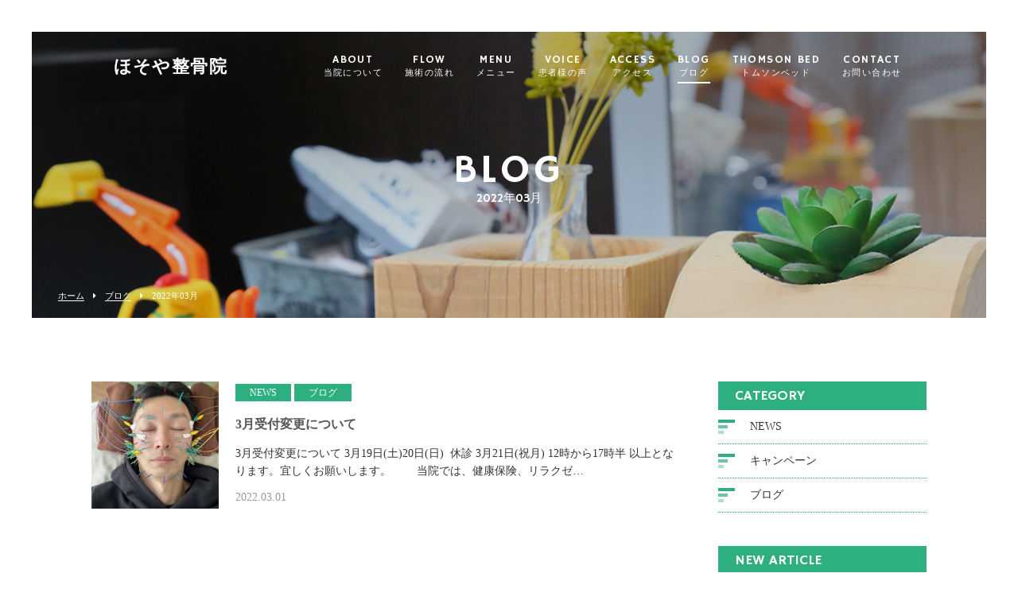

--- FILE ---
content_type: text/html; charset=UTF-8
request_url: http://hosoyaseikotuin.jp/2022/03/
body_size: 30207
content:
<!DOCTYPE html>
<html dir="ltr" lang="ja">
<head>
<meta charset="UTF-8">
    <meta name="viewport" content="width=1100">
    <meta name="format-detection" content="telephone=no">


<title>ほそや整骨院</title>


<link rel="shortcut icon" href="http://hosoyaseikotuin.jp/wp-content/themes/05702/favicon.ico" type="image/x-icon" />
<link rel="stylesheet" href="http://hosoyaseikotuin.jp/wp-content/themes/05702/style.css" media="all">
<link href="https://fonts.googleapis.com/css?family=Hammersmith+One" rel="stylesheet">
<link rel="stylesheet" href="https://maxcdn.bootstrapcdn.com/font-awesome/4.7.0/css/font-awesome.min.css">
<!--[if lt IE 9]>
<script src="http://hosoyaseikotuin.jp/wp-content/themes/05702/js/html5.js"></script>
<script src="http://hosoyaseikotuin.jp/wp-content/themes/05702/js/css3-mediaqueries.js"></script>
<![endif]-->
<script src="http://hosoyaseikotuin.jp/wp-content/themes/05702/js/jquery.min.js"></script>
<script src="http://hosoyaseikotuin.jp/wp-content/themes/05702/js/slick.min.js"></script>
<script src="http://hosoyaseikotuin.jp/wp-content/themes/05702/js/script.js"></script>

		<!-- All in One SEO 4.8.7.2 - aioseo.com -->
	<meta name="robots" content="max-image-preview:large" />
	<link rel="canonical" href="http://hosoyaseikotuin.jp/2022/03/" />
	<meta name="generator" content="All in One SEO (AIOSEO) 4.8.7.2" />
		<script type="application/ld+json" class="aioseo-schema">
			{"@context":"https:\/\/schema.org","@graph":[{"@type":"BreadcrumbList","@id":"http:\/\/hosoyaseikotuin.jp\/2022\/03\/#breadcrumblist","itemListElement":[{"@type":"ListItem","@id":"http:\/\/hosoyaseikotuin.jp#listItem","position":1,"name":"\u5bb6","item":"http:\/\/hosoyaseikotuin.jp","nextItem":{"@type":"ListItem","@id":"http:\/\/hosoyaseikotuin.jp\/2022\/#listItem","name":2022}},{"@type":"ListItem","@id":"http:\/\/hosoyaseikotuin.jp\/2022\/#listItem","position":2,"name":2022,"item":"http:\/\/hosoyaseikotuin.jp\/2022\/","nextItem":{"@type":"ListItem","@id":"http:\/\/hosoyaseikotuin.jp\/2022\/03\/#listItem","name":"03"},"previousItem":{"@type":"ListItem","@id":"http:\/\/hosoyaseikotuin.jp#listItem","name":"\u5bb6"}},{"@type":"ListItem","@id":"http:\/\/hosoyaseikotuin.jp\/2022\/03\/#listItem","position":3,"name":"03","previousItem":{"@type":"ListItem","@id":"http:\/\/hosoyaseikotuin.jp\/2022\/#listItem","name":2022}}]},{"@type":"CollectionPage","@id":"http:\/\/hosoyaseikotuin.jp\/2022\/03\/#collectionpage","url":"http:\/\/hosoyaseikotuin.jp\/2022\/03\/","name":"3\u6708, 2022 - \u307b\u305d\u3084\u6574\u9aa8\u9662","inLanguage":"ja","isPartOf":{"@id":"http:\/\/hosoyaseikotuin.jp\/#website"},"breadcrumb":{"@id":"http:\/\/hosoyaseikotuin.jp\/2022\/03\/#breadcrumblist"}},{"@type":"Organization","@id":"http:\/\/hosoyaseikotuin.jp\/#organization","name":"\u307b\u305d\u3084\u6574\u9aa8\u9662","description":"\u7406\u60f3\u306e\u8eab\u4f53\u3064\u304f\u308a\u307e\u3059","url":"http:\/\/hosoyaseikotuin.jp\/"},{"@type":"WebSite","@id":"http:\/\/hosoyaseikotuin.jp\/#website","url":"http:\/\/hosoyaseikotuin.jp\/","name":"\u307b\u305d\u3084\u6574\u9aa8\u9662","description":"\u7406\u60f3\u306e\u8eab\u4f53\u3064\u304f\u308a\u307e\u3059","inLanguage":"ja","publisher":{"@id":"http:\/\/hosoyaseikotuin.jp\/#organization"}}]}
		</script>
		<!-- All in One SEO -->

<style id='wp-img-auto-sizes-contain-inline-css' type='text/css'>
img:is([sizes=auto i],[sizes^="auto," i]){contain-intrinsic-size:3000px 1500px}
/*# sourceURL=wp-img-auto-sizes-contain-inline-css */
</style>
<style id='wp-block-library-inline-css' type='text/css'>
:root{--wp-block-synced-color:#7a00df;--wp-block-synced-color--rgb:122,0,223;--wp-bound-block-color:var(--wp-block-synced-color);--wp-editor-canvas-background:#ddd;--wp-admin-theme-color:#007cba;--wp-admin-theme-color--rgb:0,124,186;--wp-admin-theme-color-darker-10:#006ba1;--wp-admin-theme-color-darker-10--rgb:0,107,160.5;--wp-admin-theme-color-darker-20:#005a87;--wp-admin-theme-color-darker-20--rgb:0,90,135;--wp-admin-border-width-focus:2px}@media (min-resolution:192dpi){:root{--wp-admin-border-width-focus:1.5px}}.wp-element-button{cursor:pointer}:root .has-very-light-gray-background-color{background-color:#eee}:root .has-very-dark-gray-background-color{background-color:#313131}:root .has-very-light-gray-color{color:#eee}:root .has-very-dark-gray-color{color:#313131}:root .has-vivid-green-cyan-to-vivid-cyan-blue-gradient-background{background:linear-gradient(135deg,#00d084,#0693e3)}:root .has-purple-crush-gradient-background{background:linear-gradient(135deg,#34e2e4,#4721fb 50%,#ab1dfe)}:root .has-hazy-dawn-gradient-background{background:linear-gradient(135deg,#faaca8,#dad0ec)}:root .has-subdued-olive-gradient-background{background:linear-gradient(135deg,#fafae1,#67a671)}:root .has-atomic-cream-gradient-background{background:linear-gradient(135deg,#fdd79a,#004a59)}:root .has-nightshade-gradient-background{background:linear-gradient(135deg,#330968,#31cdcf)}:root .has-midnight-gradient-background{background:linear-gradient(135deg,#020381,#2874fc)}:root{--wp--preset--font-size--normal:16px;--wp--preset--font-size--huge:42px}.has-regular-font-size{font-size:1em}.has-larger-font-size{font-size:2.625em}.has-normal-font-size{font-size:var(--wp--preset--font-size--normal)}.has-huge-font-size{font-size:var(--wp--preset--font-size--huge)}.has-text-align-center{text-align:center}.has-text-align-left{text-align:left}.has-text-align-right{text-align:right}.has-fit-text{white-space:nowrap!important}#end-resizable-editor-section{display:none}.aligncenter{clear:both}.items-justified-left{justify-content:flex-start}.items-justified-center{justify-content:center}.items-justified-right{justify-content:flex-end}.items-justified-space-between{justify-content:space-between}.screen-reader-text{border:0;clip-path:inset(50%);height:1px;margin:-1px;overflow:hidden;padding:0;position:absolute;width:1px;word-wrap:normal!important}.screen-reader-text:focus{background-color:#ddd;clip-path:none;color:#444;display:block;font-size:1em;height:auto;left:5px;line-height:normal;padding:15px 23px 14px;text-decoration:none;top:5px;width:auto;z-index:100000}html :where(.has-border-color){border-style:solid}html :where([style*=border-top-color]){border-top-style:solid}html :where([style*=border-right-color]){border-right-style:solid}html :where([style*=border-bottom-color]){border-bottom-style:solid}html :where([style*=border-left-color]){border-left-style:solid}html :where([style*=border-width]){border-style:solid}html :where([style*=border-top-width]){border-top-style:solid}html :where([style*=border-right-width]){border-right-style:solid}html :where([style*=border-bottom-width]){border-bottom-style:solid}html :where([style*=border-left-width]){border-left-style:solid}html :where(img[class*=wp-image-]){height:auto;max-width:100%}:where(figure){margin:0 0 1em}html :where(.is-position-sticky){--wp-admin--admin-bar--position-offset:var(--wp-admin--admin-bar--height,0px)}@media screen and (max-width:600px){html :where(.is-position-sticky){--wp-admin--admin-bar--position-offset:0px}}

/*# sourceURL=wp-block-library-inline-css */
</style><style id='global-styles-inline-css' type='text/css'>
:root{--wp--preset--aspect-ratio--square: 1;--wp--preset--aspect-ratio--4-3: 4/3;--wp--preset--aspect-ratio--3-4: 3/4;--wp--preset--aspect-ratio--3-2: 3/2;--wp--preset--aspect-ratio--2-3: 2/3;--wp--preset--aspect-ratio--16-9: 16/9;--wp--preset--aspect-ratio--9-16: 9/16;--wp--preset--color--black: #000000;--wp--preset--color--cyan-bluish-gray: #abb8c3;--wp--preset--color--white: #ffffff;--wp--preset--color--pale-pink: #f78da7;--wp--preset--color--vivid-red: #cf2e2e;--wp--preset--color--luminous-vivid-orange: #ff6900;--wp--preset--color--luminous-vivid-amber: #fcb900;--wp--preset--color--light-green-cyan: #7bdcb5;--wp--preset--color--vivid-green-cyan: #00d084;--wp--preset--color--pale-cyan-blue: #8ed1fc;--wp--preset--color--vivid-cyan-blue: #0693e3;--wp--preset--color--vivid-purple: #9b51e0;--wp--preset--gradient--vivid-cyan-blue-to-vivid-purple: linear-gradient(135deg,rgb(6,147,227) 0%,rgb(155,81,224) 100%);--wp--preset--gradient--light-green-cyan-to-vivid-green-cyan: linear-gradient(135deg,rgb(122,220,180) 0%,rgb(0,208,130) 100%);--wp--preset--gradient--luminous-vivid-amber-to-luminous-vivid-orange: linear-gradient(135deg,rgb(252,185,0) 0%,rgb(255,105,0) 100%);--wp--preset--gradient--luminous-vivid-orange-to-vivid-red: linear-gradient(135deg,rgb(255,105,0) 0%,rgb(207,46,46) 100%);--wp--preset--gradient--very-light-gray-to-cyan-bluish-gray: linear-gradient(135deg,rgb(238,238,238) 0%,rgb(169,184,195) 100%);--wp--preset--gradient--cool-to-warm-spectrum: linear-gradient(135deg,rgb(74,234,220) 0%,rgb(151,120,209) 20%,rgb(207,42,186) 40%,rgb(238,44,130) 60%,rgb(251,105,98) 80%,rgb(254,248,76) 100%);--wp--preset--gradient--blush-light-purple: linear-gradient(135deg,rgb(255,206,236) 0%,rgb(152,150,240) 100%);--wp--preset--gradient--blush-bordeaux: linear-gradient(135deg,rgb(254,205,165) 0%,rgb(254,45,45) 50%,rgb(107,0,62) 100%);--wp--preset--gradient--luminous-dusk: linear-gradient(135deg,rgb(255,203,112) 0%,rgb(199,81,192) 50%,rgb(65,88,208) 100%);--wp--preset--gradient--pale-ocean: linear-gradient(135deg,rgb(255,245,203) 0%,rgb(182,227,212) 50%,rgb(51,167,181) 100%);--wp--preset--gradient--electric-grass: linear-gradient(135deg,rgb(202,248,128) 0%,rgb(113,206,126) 100%);--wp--preset--gradient--midnight: linear-gradient(135deg,rgb(2,3,129) 0%,rgb(40,116,252) 100%);--wp--preset--font-size--small: 13px;--wp--preset--font-size--medium: 20px;--wp--preset--font-size--large: 36px;--wp--preset--font-size--x-large: 42px;--wp--preset--spacing--20: 0.44rem;--wp--preset--spacing--30: 0.67rem;--wp--preset--spacing--40: 1rem;--wp--preset--spacing--50: 1.5rem;--wp--preset--spacing--60: 2.25rem;--wp--preset--spacing--70: 3.38rem;--wp--preset--spacing--80: 5.06rem;--wp--preset--shadow--natural: 6px 6px 9px rgba(0, 0, 0, 0.2);--wp--preset--shadow--deep: 12px 12px 50px rgba(0, 0, 0, 0.4);--wp--preset--shadow--sharp: 6px 6px 0px rgba(0, 0, 0, 0.2);--wp--preset--shadow--outlined: 6px 6px 0px -3px rgb(255, 255, 255), 6px 6px rgb(0, 0, 0);--wp--preset--shadow--crisp: 6px 6px 0px rgb(0, 0, 0);}:where(.is-layout-flex){gap: 0.5em;}:where(.is-layout-grid){gap: 0.5em;}body .is-layout-flex{display: flex;}.is-layout-flex{flex-wrap: wrap;align-items: center;}.is-layout-flex > :is(*, div){margin: 0;}body .is-layout-grid{display: grid;}.is-layout-grid > :is(*, div){margin: 0;}:where(.wp-block-columns.is-layout-flex){gap: 2em;}:where(.wp-block-columns.is-layout-grid){gap: 2em;}:where(.wp-block-post-template.is-layout-flex){gap: 1.25em;}:where(.wp-block-post-template.is-layout-grid){gap: 1.25em;}.has-black-color{color: var(--wp--preset--color--black) !important;}.has-cyan-bluish-gray-color{color: var(--wp--preset--color--cyan-bluish-gray) !important;}.has-white-color{color: var(--wp--preset--color--white) !important;}.has-pale-pink-color{color: var(--wp--preset--color--pale-pink) !important;}.has-vivid-red-color{color: var(--wp--preset--color--vivid-red) !important;}.has-luminous-vivid-orange-color{color: var(--wp--preset--color--luminous-vivid-orange) !important;}.has-luminous-vivid-amber-color{color: var(--wp--preset--color--luminous-vivid-amber) !important;}.has-light-green-cyan-color{color: var(--wp--preset--color--light-green-cyan) !important;}.has-vivid-green-cyan-color{color: var(--wp--preset--color--vivid-green-cyan) !important;}.has-pale-cyan-blue-color{color: var(--wp--preset--color--pale-cyan-blue) !important;}.has-vivid-cyan-blue-color{color: var(--wp--preset--color--vivid-cyan-blue) !important;}.has-vivid-purple-color{color: var(--wp--preset--color--vivid-purple) !important;}.has-black-background-color{background-color: var(--wp--preset--color--black) !important;}.has-cyan-bluish-gray-background-color{background-color: var(--wp--preset--color--cyan-bluish-gray) !important;}.has-white-background-color{background-color: var(--wp--preset--color--white) !important;}.has-pale-pink-background-color{background-color: var(--wp--preset--color--pale-pink) !important;}.has-vivid-red-background-color{background-color: var(--wp--preset--color--vivid-red) !important;}.has-luminous-vivid-orange-background-color{background-color: var(--wp--preset--color--luminous-vivid-orange) !important;}.has-luminous-vivid-amber-background-color{background-color: var(--wp--preset--color--luminous-vivid-amber) !important;}.has-light-green-cyan-background-color{background-color: var(--wp--preset--color--light-green-cyan) !important;}.has-vivid-green-cyan-background-color{background-color: var(--wp--preset--color--vivid-green-cyan) !important;}.has-pale-cyan-blue-background-color{background-color: var(--wp--preset--color--pale-cyan-blue) !important;}.has-vivid-cyan-blue-background-color{background-color: var(--wp--preset--color--vivid-cyan-blue) !important;}.has-vivid-purple-background-color{background-color: var(--wp--preset--color--vivid-purple) !important;}.has-black-border-color{border-color: var(--wp--preset--color--black) !important;}.has-cyan-bluish-gray-border-color{border-color: var(--wp--preset--color--cyan-bluish-gray) !important;}.has-white-border-color{border-color: var(--wp--preset--color--white) !important;}.has-pale-pink-border-color{border-color: var(--wp--preset--color--pale-pink) !important;}.has-vivid-red-border-color{border-color: var(--wp--preset--color--vivid-red) !important;}.has-luminous-vivid-orange-border-color{border-color: var(--wp--preset--color--luminous-vivid-orange) !important;}.has-luminous-vivid-amber-border-color{border-color: var(--wp--preset--color--luminous-vivid-amber) !important;}.has-light-green-cyan-border-color{border-color: var(--wp--preset--color--light-green-cyan) !important;}.has-vivid-green-cyan-border-color{border-color: var(--wp--preset--color--vivid-green-cyan) !important;}.has-pale-cyan-blue-border-color{border-color: var(--wp--preset--color--pale-cyan-blue) !important;}.has-vivid-cyan-blue-border-color{border-color: var(--wp--preset--color--vivid-cyan-blue) !important;}.has-vivid-purple-border-color{border-color: var(--wp--preset--color--vivid-purple) !important;}.has-vivid-cyan-blue-to-vivid-purple-gradient-background{background: var(--wp--preset--gradient--vivid-cyan-blue-to-vivid-purple) !important;}.has-light-green-cyan-to-vivid-green-cyan-gradient-background{background: var(--wp--preset--gradient--light-green-cyan-to-vivid-green-cyan) !important;}.has-luminous-vivid-amber-to-luminous-vivid-orange-gradient-background{background: var(--wp--preset--gradient--luminous-vivid-amber-to-luminous-vivid-orange) !important;}.has-luminous-vivid-orange-to-vivid-red-gradient-background{background: var(--wp--preset--gradient--luminous-vivid-orange-to-vivid-red) !important;}.has-very-light-gray-to-cyan-bluish-gray-gradient-background{background: var(--wp--preset--gradient--very-light-gray-to-cyan-bluish-gray) !important;}.has-cool-to-warm-spectrum-gradient-background{background: var(--wp--preset--gradient--cool-to-warm-spectrum) !important;}.has-blush-light-purple-gradient-background{background: var(--wp--preset--gradient--blush-light-purple) !important;}.has-blush-bordeaux-gradient-background{background: var(--wp--preset--gradient--blush-bordeaux) !important;}.has-luminous-dusk-gradient-background{background: var(--wp--preset--gradient--luminous-dusk) !important;}.has-pale-ocean-gradient-background{background: var(--wp--preset--gradient--pale-ocean) !important;}.has-electric-grass-gradient-background{background: var(--wp--preset--gradient--electric-grass) !important;}.has-midnight-gradient-background{background: var(--wp--preset--gradient--midnight) !important;}.has-small-font-size{font-size: var(--wp--preset--font-size--small) !important;}.has-medium-font-size{font-size: var(--wp--preset--font-size--medium) !important;}.has-large-font-size{font-size: var(--wp--preset--font-size--large) !important;}.has-x-large-font-size{font-size: var(--wp--preset--font-size--x-large) !important;}
/*# sourceURL=global-styles-inline-css */
</style>

<style id='classic-theme-styles-inline-css' type='text/css'>
/*! This file is auto-generated */
.wp-block-button__link{color:#fff;background-color:#32373c;border-radius:9999px;box-shadow:none;text-decoration:none;padding:calc(.667em + 2px) calc(1.333em + 2px);font-size:1.125em}.wp-block-file__button{background:#32373c;color:#fff;text-decoration:none}
/*# sourceURL=/wp-includes/css/classic-themes.min.css */
</style>
<link rel='stylesheet' id='wp-pagenavi-css' href='http://hosoyaseikotuin.jp/wp-content/plugins/wp-pagenavi/pagenavi-css.css?ver=2.70' type='text/css' media='all' />
<link rel="https://api.w.org/" href="http://hosoyaseikotuin.jp/wp-json/" /><!-- Google tag (gtag.js) -->
<script async src="https://www.googletagmanager.com/gtag/js?id=G-E92MWNJK99"></script>
<script>
  window.dataLayer = window.dataLayer || [];
  function gtag(){dataLayer.push(arguments);}
  gtag('js', new Date());

  gtag('config', 'G-E92MWNJK99');
</script>
</head>
<body>

<header class="">
    <section class="gf navigation">
        <div class="f_cc">
            <h1 class="logo f_box f_center"><a href="http://hosoyaseikotuin.jp/">
                ほそや整骨院
                <!-- <img src="http://hosoyaseikotuin.jp/wp-content/themes/05702/img/logo_header.png" alt="ほそや整骨院"> -->
            </a></h1>
            <nav class="menu">
                <ul id="navi">
                    <li><a href="http://hosoyaseikotuin.jp/about/" class="">ABOUT<span><br>当院について</span></a></li>
                    <li><a href="http://hosoyaseikotuin.jp/flow/" class="">FLOW<span><br>施術の流れ</span></a></li>
                    <li><a href="http://hosoyaseikotuin.jp/menu/" class="">MENU<span><br>メニュー</span></a></li>
                    <li><a href="http://hosoyaseikotuin.jp/voice/" class="">VOICE<span><br>患者様の声</span></a></li>
                    <li><a href="http://hosoyaseikotuin.jp/access/" class="">ACCESS<span><br>アクセス</span></a></li>
                    <li><a href="http://hosoyaseikotuin.jp/blog/" class="active">BLOG<span><br>ブログ</span></a></li>
                    <li><a href="http://hosoyaseikotuin.jp/treatment/" class="">THOMSON BED<span><br>トムソンベッド</span></a></li>
                    <li><a href="http://hosoyaseikotuin.jp/contact/" class="">CONTACT<span><br>お問い合わせ</span></a></li>
                </ul>
<!--
                <div class="sp">
                    <a href="http://hosoyaseikotuin.jp/reserve/" class=" reserve f_cc">
                        <p><img src="http://hosoyaseikotuin.jp/wp-content/themes/05702/img/common/feather_c.png" width="50%" alt="ほそや整骨院"></p>
                        <p>RESERVE<span><br>ご予約</span></p>
                    </a>
                </div>
-->
            </nav>
        </div>
    </section>
    <section class="sp navi">
        <nav>
            <div class="f_box f_h_sb f_center">
                <a href="tel:022-217-2229" class="tel f_cc"><i class="fa fa-phone" aria-hidden="true"></i></a>
                <div class="toggle  f_cc">
                    <button class="hamburger hamburger--spin" type="button" id="toggle">
                        <span class="hamburger-box">
                            <span class="hamburger-inner"></span>
                        </span>
                    </button>
                </div>
            </div>
        </nav>
    </section>
</header>
<main>
<main>
<section class="kv">
	<figure id="kv" class="blog f_cc">
		<figcaption class="gf"><h2>BLOG<span>2022年03月</span></h2></figcaption>
	</figure>
	<div class="button f_box f_h_sb f_end">
		<nav id="bread">
			<ol class="f_box f_center f_h_start">
				<li class="f_box"><a href="http://hosoyaseikotuin.jp/">ホーム</a></li>
				<li><a href="http://hosoyaseikotuin.jp/blog/">ブログ</a></li>
				<li>2022年03月</li>
			</ol>
		</nav>
		<!--
<a href="" class="gf f_box f_center link pc">
    <p class="feather f_cc"><img src="http://hosoyaseikotuin.jp/wp-content/themes/05702/img/common/feather.png" alt="ほそや整骨院"></p><p>RESERVE<span><br>ご予約</span></p>
</a>
-->
	</div>
</section>
<section>
	<article id="post" class="f_box f_res">
		<div class="col w70 scroll" data-type="up">
			<ul class="blog">
				<li class="">
	<a href="http://hosoyaseikotuin.jp/2022/03/01/3%e6%9c%88%e5%8f%97%e4%bb%98%e5%a4%89%e6%9b%b4%e3%81%ab%e3%81%a4%e3%81%84%e3%81%a6-3/" class="f_box">
	<figure class="blog f_box f_cc blog" style="background:url(http://hosoyaseikotuin.jp/wp-content/uploads/2022/03/96C6BA93-3B56-407E-874F-B81C91BDB039-225x300.jpeg) center center /cover no-repeat;"></figure>
	<div>
		<p>
					<span class="category">NEWS</span>
					<span class="category">ブログ</span>
				</p>
		<h3 class="blog blog">3月受付変更について</h3>
		<div>3月受付変更について
3月19日(土)20日(日)  休診
3月21日(祝月) 12時から17時半
以上となります。宜しくお願いします。　　
当院では、健康保険、リラクゼ…</div>
		<p class="date">2022.03.01</p>
	</div>
</a></li>											</ul>
			<div id="pager" class="f_box f_h_center">
			    			</div>
		</div>
		<div class="side col w25 scroll dur" data-type="up">
			<div id="category">
				<h3 class="gf">CATEGORY</h3>
<ul>


<li class="f_box f_center"><p class="deco"></p><a href="http://hosoyaseikotuin.jp/category/news/">NEWS</a></li>
<li class="f_box f_center"><p class="deco"></p><a href="http://hosoyaseikotuin.jp/category/campaign/">キャンペーン</a></li>
<li class="f_box f_center"><p class="deco"></p><a href="http://hosoyaseikotuin.jp/category/blog/">ブログ</a></li>
</ul>			</div>
			<div id="recent">
				<h3 class="gf">NEW ARTICLE</h3>
<ul>
		<li>
		<a href="http://hosoyaseikotuin.jp/2025/12/09/%e3%82%b9%e3%83%bc%e3%83%91%e3%83%bc%e3%83%86%e3%82%af%e3%83%88%e3%83%ad%e3%83%b3%e3%80%80%e3%82%af%e3%83%aa%e3%82%b9%e3%83%9e%e3%82%b9%ef%bc%86%e3%83%8b%e3%83%a5%e3%83%bc%e3%82%a4%e3%83%a4%e3%83%bc/" class="f_box">
			<div>
				<span  class="date ">2025.12.09</span>
				<p>スーパーテクトロン　クリスマス＆ニューイヤーチケットキャンペーン</p>
			</div>
		</a>
	</li>
		<li>
		<a href="http://hosoyaseikotuin.jp/2025/12/09/12%e6%9c%88%e5%8f%97%e4%bb%98%e5%a4%89%e6%9b%b4%e3%81%ab%e3%81%a4%e3%81%84%e3%81%a6-2/" class="f_box">
			<div>
				<span  class="date ">2025.12.09</span>
				<p>12月受付変更について</p>
			</div>
		</a>
	</li>
		<li>
		<a href="http://hosoyaseikotuin.jp/2025/10/05/%e4%bd%90%e8%97%a4%e8%bc%9d%e6%98%8e%e9%81%b8%e6%89%8b%e4%ba%8c%e5%86%a0%e7%8e%8b%e3%81%8a%e3%82%81%e3%81%a7%e3%81%a8%e3%81%86/" class="f_box">
			<div>
				<span  class="date ">2025.10.05</span>
				<p>佐藤輝明選手二冠王おめでとう</p>
			</div>
		</a>
	</li>
		</ul>			</div>
			<div id="archive">
				<h3 class="gf">ARCHIVE</h3>
<ul>
	<li><a href='http://hosoyaseikotuin.jp/2025/12/'>2025年12月</a></li>
	<li><a href='http://hosoyaseikotuin.jp/2025/10/'>2025年10月</a></li>
	<li><a href='http://hosoyaseikotuin.jp/2023/11/'>2023年11月</a></li>
	<li><a href='http://hosoyaseikotuin.jp/2023/10/'>2023年10月</a></li>
	<li><a href='http://hosoyaseikotuin.jp/2023/09/'>2023年9月</a></li>
	<li><a href='http://hosoyaseikotuin.jp/2023/07/'>2023年7月</a></li>
	<li><a href='http://hosoyaseikotuin.jp/2023/06/'>2023年6月</a></li>
	<li><a href='http://hosoyaseikotuin.jp/2023/05/'>2023年5月</a></li>
	<li><a href='http://hosoyaseikotuin.jp/2023/04/'>2023年4月</a></li>
	<li><a href='http://hosoyaseikotuin.jp/2023/03/'>2023年3月</a></li>
	<li><a href='http://hosoyaseikotuin.jp/2023/02/'>2023年2月</a></li>
	<li><a href='http://hosoyaseikotuin.jp/2022/12/'>2022年12月</a></li>
	<li><a href='http://hosoyaseikotuin.jp/2022/09/'>2022年9月</a></li>
	<li><a href='http://hosoyaseikotuin.jp/2022/08/'>2022年8月</a></li>
	<li><a href='http://hosoyaseikotuin.jp/2022/07/'>2022年7月</a></li>
	<li><a href='http://hosoyaseikotuin.jp/2022/04/'>2022年4月</a></li>
	<li><a href='http://hosoyaseikotuin.jp/2022/03/'>2022年3月</a></li>
	<li><a href='http://hosoyaseikotuin.jp/2022/02/'>2022年2月</a></li>
	<li><a href='http://hosoyaseikotuin.jp/2021/11/'>2021年11月</a></li>
	<li><a href='http://hosoyaseikotuin.jp/2021/10/'>2021年10月</a></li>
	<li><a href='http://hosoyaseikotuin.jp/2021/09/'>2021年9月</a></li>
	<li><a href='http://hosoyaseikotuin.jp/2021/07/'>2021年7月</a></li>
	<li><a href='http://hosoyaseikotuin.jp/2021/05/'>2021年5月</a></li>
	<li><a href='http://hosoyaseikotuin.jp/2021/04/'>2021年4月</a></li>
	<li><a href='http://hosoyaseikotuin.jp/2021/02/'>2021年2月</a></li>
	<li><a href='http://hosoyaseikotuin.jp/2021/01/'>2021年1月</a></li>
	<li><a href='http://hosoyaseikotuin.jp/2020/12/'>2020年12月</a></li>
	<li><a href='http://hosoyaseikotuin.jp/2020/11/'>2020年11月</a></li>
	<li><a href='http://hosoyaseikotuin.jp/2020/09/'>2020年9月</a></li>
	<li><a href='http://hosoyaseikotuin.jp/2020/08/'>2020年8月</a></li>
	<li><a href='http://hosoyaseikotuin.jp/2020/06/'>2020年6月</a></li>
	<li><a href='http://hosoyaseikotuin.jp/2020/04/'>2020年4月</a></li>
	<li><a href='http://hosoyaseikotuin.jp/2020/03/'>2020年3月</a></li>
	<li><a href='http://hosoyaseikotuin.jp/2020/02/'>2020年2月</a></li>
	<li><a href='http://hosoyaseikotuin.jp/2020/01/'>2020年1月</a></li>
	<li><a href='http://hosoyaseikotuin.jp/2019/12/'>2019年12月</a></li>
	<li><a href='http://hosoyaseikotuin.jp/2019/11/'>2019年11月</a></li>
	<li><a href='http://hosoyaseikotuin.jp/2019/10/'>2019年10月</a></li>
	<li><a href='http://hosoyaseikotuin.jp/2019/09/'>2019年9月</a></li>
	<li><a href='http://hosoyaseikotuin.jp/2019/08/'>2019年8月</a></li>
	<li><a href='http://hosoyaseikotuin.jp/2019/07/'>2019年7月</a></li>
	<li><a href='http://hosoyaseikotuin.jp/2019/04/'>2019年4月</a></li>
	<li><a href='http://hosoyaseikotuin.jp/2019/03/'>2019年3月</a></li>
	<li><a href='http://hosoyaseikotuin.jp/2019/02/'>2019年2月</a></li>
	<li><a href='http://hosoyaseikotuin.jp/2019/01/'>2019年1月</a></li>
	<li><a href='http://hosoyaseikotuin.jp/2018/11/'>2018年11月</a></li>
	<li><a href='http://hosoyaseikotuin.jp/2018/10/'>2018年10月</a></li>
	<li><a href='http://hosoyaseikotuin.jp/2018/09/'>2018年9月</a></li>
	<li><a href='http://hosoyaseikotuin.jp/2018/08/'>2018年8月</a></li>
</ul>			</div>
		</div>
	</article>
</section>
</main>
<a href="#toTop" class="toTop"><img src="http://hosoyaseikotuin.jp/wp-content/themes/05702/img/common/to_top.png"  alt="ほそや整骨院"/></a>
<section id="cta" class="cta bg_cta tc">

    <h2 class="gf">CONTACT</h2>
    <p>お問い合わせ</p>
    <p class="f_box f_cc ma">
        <a href="https://line.me/R/ti/p/%40vld6159a" target="blank" class="f_cc line"><img src="http://hosoyaseikotuin.jp/wp-content/themes/05702/img/common/btn_line.png" alt="友達に追加"></a>
    </p>
    <article class="f_box f_h_center f_wrap">
        <div class="web col w30l">
            <p>ご予約・お問い合わせはこちら</p>
            <a href="http://hosoyaseikotuin.jp/contact/" class="btn">
お問い合わせフォーム
            </a>
        </div>
        <div class="tel col w30l">
            <p>お電話でのお問い合わせはこちら</p>
            <a href="tel:022-217-2229" class="btn">
022-217-2229
            </a>
        </div>
    </article>
<!--
    <p class="social f_box f_h_sb f_end ma">
        <a href="https://twitter.com/sg_test" target="blank" class="f_cc twitter"><i class="fa fa-twitter" aria-hidden="true"></i></a>
        <a href="https://www.facebook.com/SungroveTest-574499402733655/" target="blank" class="f_cc facebook"><i class="fa fa-facebook" aria-hidden="true"></i></a>
        <a href="https://www.instagram.com/hairsalon_sg/" target="blank" class="f_cc instagram"><i class="fa fa-instagram" aria-hidden="true"></i></a>
    </p>
-->
</section>
<footer>
    <section class="np">
        <article class="pc f_box f_res f_center">
            <div class="tl">
                <h1 class="logo f_box f_center gf"><a href="http://hosoyaseikotuin.jp/">
                    ほそや整骨院
                    <!-- <img src="http://hosoyaseikotuin.jp/wp-content/themes/05702/img/logo_header.png" alt="ほそや整骨院"> -->
                </a></h1>
            </div>
            <nav class="menu">
                <ul class="gf f_box f_h_center">
                    <li><a href="http://hosoyaseikotuin.jp/about/" >ABOUT<span><br>当院について</span></a></li>
                    <li><a href="http://hosoyaseikotuin.jp/flow/">FLOW<span><br>施術の流れ</span></a></li>
                    <li><a href="http://hosoyaseikotuin.jp/menu/">MENU<span><br>メニュー</span></a></li>
                    <li><a href="http://hosoyaseikotuin.jp/voice/">VOICE<span><br>患者様の声</span></a></li>
                    <li><a href="http://hosoyaseikotuin.jp/access/" >ACCESS<span><br>アクセス</span></a></li>
                    <li><a href="http://hosoyaseikotuin.jp/blog/">BLOG<span><br>ブログ</span></a></li>
                    <li><a href="http://hosoyaseikotuin.jp/treatment/">THOMSON BED<span><br>トムソンベッド</span></a></li>
                    <li><a href="http://hosoyaseikotuin.jp/contact/">CONTACT<span><br>お問い合わせ</span></a></li>
                </ul>
            </nav>
        </article>
    <p class="copy">&copy; ほそや整骨院</p>
    </section>
</footer>
<script type="speculationrules">
{"prefetch":[{"source":"document","where":{"and":[{"href_matches":"/*"},{"not":{"href_matches":["/wp-*.php","/wp-admin/*","/wp-content/uploads/*","/wp-content/*","/wp-content/plugins/*","/wp-content/themes/05702/*","/*\\?(.+)"]}},{"not":{"selector_matches":"a[rel~=\"nofollow\"]"}},{"not":{"selector_matches":".no-prefetch, .no-prefetch a"}}]},"eagerness":"conservative"}]}
</script>
</body>
</html>


--- FILE ---
content_type: text/css
request_url: http://hosoyaseikotuin.jp/wp-content/themes/05702/style.css
body_size: 59677
content:
@charset "utf-8";
/*
Theme Name:【049】治療院
Theme URI: http://wordpress.org/
Description:【049】治療院
Author:sungrove
Version: 1.0
License: GNU General Public License
License URI: license.txt
Tags:esthe
*/
@import url("css/sanitize.css");
@import url("css/hamburgers.css");
@import url("css/slick.css");
/*
@import url("css/grey.css");
*/
:root {
    font-size:62.5%;
    color:#333333;
}
/*
    main-color:#2daf80;
    sub-color:#6cc7a6;
    main-color-rgb : 45, 175, 128;
    color:#2daf80;
*/
* {
    margin:0;
    padding: 0;
    outline:none;
    -webkit-tap-highlight-color: rgba(255,255,255,0.5);
}
html,body{
    font-size: 14px;
    font-size: 1.4rem;
    width: 100%;
    overflow-x:hidden;
}
@media screen and (max-width:767px){
    html,body{
        font-size: 16px;
        font-size: 1.6rem;
    }
}
body {
    font-family:  '游ゴシック体', 'Yu Gothic',  'メイリオ', 'Meiryo',  'ヒラギノ角ゴシック Pro', 'Hiragino Kaku Gothic Pro',  'Osaka', 'ＭＳ Ｐゴシック', 'MS PGothic', 'sans-serif';
    line-height: 160%;
}
.min {
    font-family:"Times New Roman", "游明朝", YuMincho, "ヒラギノ明朝 ProN W3", "Hiragino Mincho ProN", "HG明朝E", "ＭＳ Ｐ明朝", "ＭＳ 明朝", serif;
}
.got {
    font-family: '游ゴシック体', 'Yu Gothic', 'メイリオ', 'Meiryo',  'ヒラギノ角ゴシック Pro', 'Hiragino Kaku Gothic Pro',  'Osaka', 'ＭＳ Ｐゴシック', 'MS PGothic', 'sans-serif';
}
.gf {
    letter-spacing:0.1em;
    font-family: 'Hammersmith One',"Times Roman", "Times New Roman",  '游ゴシック体', 'Yu Gothic', 'メイリオ', 'Meiryo', 'ヒラギノ角ゴシック Pro', 'Hiragino Kaku Gothic Pro',  'Osaka', 'ＭＳ Ｐゴシック', 'MS PGothic', 'sans-serif';
}
/*****************************************************************************
common
*****************************************************************************/
.none {
    display:none;
}
a {
    text-decoration: none;
    color:inherit;
    cursor:pointer;
}
figure {
    margin:0;
}
li {
    list-style: none;
}
h1,h2,h3,h4{
    position:relative;
    text-align:center;
    font-weight:normal;
    line-height:120%;
    margin:0;
    word-break:break-all;
    color:#2daf80;
}
hr {
    border:none;
    margin:2em 0 3em 0;
    border-top:1px solid #9a9a9a
}
button {
}
address {
    font-size:12px;
    font-size:1.2rem;
    font-style:normal;
    line-height:160%;
    width:100%;
    padding:1.5em 0;
}
address p {
}
.stress {
    color:#ec727f;
}
.shadow{
    box-shadow:0 0px 50px 0px rgba(10,10,10,0.2);
}
.white {
    color:#ffffff;
}
.base {
    color: #2daf80;
}
.red {
    color: #ec7280;
}
.purple {
    color: #8f82bc;
}

.col {
    height:auto;
}
.bold {
    font-weight: bold;
}
.tc {
    text-align:center;
}
.tl {
    text-align:left;
}
.tr {
    text-align:right;
}
.ib {
    display:inline-block;
}
.f_cc {
    display:-webkit-box;
    display:-ms-flexbox;
    display: -webkit-flex;
    display:flex;
    -webkit-box-pack: justify;
    -ms-flex-pack: justify;
    -webkit-justify-content: center;
    justify-content: center;
    -webkit-align-items: center;
    -ms-flex-align: center;
    align-items: center;
}
.nowrap {
    white-space:nowrap;
}
.none {
    display:none;
}
.lh100 {
    line-height:100%;
}
.mr1 {
    margin-right:1em;
}
.mr2 {
    margin-right:2em;
}
.mb1 {
    margin-bottom:1em;
}
.mt1 {
    margin-top:1em;
}
.ma {
    margin-left:auto;
    margin-right:auto;
}
.pa1 {
    padding:0 1em 1em 1em;
}
.rad {
    border-radius:0.3em;
}
.z1 {
    z-index:1;
}
span.tri {
    display:block;
    -webkit-transform:scale(0.6) rotate(90deg);
            transform:scale(0.6) rotate(90deg);
}
/*****************************************************************************
button gimic
*****************************************************************************/
.btn {
    position:relative;
    display:inline-block;
}
.btn.main {
    position: relative;
    margin-top:2em;
    text-align:center;
    color: #ffffff;
    max-width: 310px;
    width:100%;
    padding:1.3em 2em;
    z-index: 2;
    transition: .2s .2s ease-out all;
    overflow: hidden;
    background:rgba(45, 175, 128, 0.7);
}
.btn.main::before {
    content: '';
    position: absolute;
    left: 0;
    top: 0;
    height: 100%;
    width: 50%;
    background:rgba(45, 175, 128, 1);
    z-index: -1;
    transition: .3s ease-in all;
}
.btn.main::after {
    content: '';
    position: absolute;
    left: -5%;
    top: 5%;
    height: 90%;
    width: 0%;
    z-index: 0;
    background:rgba(255, 255, 255, 0.8);
    transition: .3s .02s ease-in all;
}
.btn.main:hover {
    color:#ede4da;
    background:rgba(45, 175, 128, 0.2);
}
.btn.main:hover::before {
    left: 100%;
    width: 25%;
}
.btn.main:hover::after {
    left: 120%;
    width: 50%;
}
.btn.main:hover .icon-right {
    transition: .3s .2s ease all;
    opacity:0;
}
.btn.main:hover .icon-right.after {
    opacity:1;
}

.icon-right {
    position: absolute;
    top: 0;
    right: 1em;
    color: #2daf80;
}
.icon-right.after {
    top: 0;
    left: -2em;
    right: 0;
}

.icon-right::after {
    font-family: "FontAwesome";
    content: '\f138';
    font-size: 1.1em;
    display: inline-block;
    position: relative;
    top: 1.9em;
    transform: translate3D(0, -50%, 0);
    color: #ffffff;
}
.icon-right.after::after {
    left: -50%;
    color: #2daf80;
    transition: .3s .25s ease left, .3s .05s ease color;
}
.icon-right.after::before {
    position:absolute;
    top: 1.3em;
    left: -5%;
    content:"MORE";
    transition: .3s .25s ease left, .3s .05s ease color;
}
.btn.main:hover .icon-right.after::after {
    left: 3.0em;
}
.btn.main:hover .icon-right.after::before {
    left: calc(50% - 1em);
    color: #2daf80;
}
.btn.main.form, .btn.main.single {
    max-width:250px;
    width:100%;
    margin:3em 0.3em 0 0.3em;
}
.btn.main.form:hover {
    color: #2daf80;
}

.toTop {
    position:fixed;
    width:60px;
    height:60px;
    z-index:99;
    display:none;
    text-align:center;
}
.toTop {
    right:4em;
    bottom:4em;
}
@media screen and (min-width:768px) {
}
@media screen and (max-width:767px){
    .toTop {
        right:1em;
    }
    .toTop    img {
        width:inherit;
    }
    .btn.main {
        width:100%;
        white-space:nowrap;
    }
    .btn.main.single {
        width:140px;
    }
    .btn.main.header {
        text-align:left;
        background:none;
        margin:0 0 1.5em 0;
        padding: 1.2em 1em 1em 1.5em;
    }
}

/*****************************************************************************
    Instagram Setting (all Important)
*****************************************************************************/
article.instagram {
    max-width:1040px;
}
#sb_instagram .sbi_follow_btn a {
    color: #666666 !important;
    position:relative !important;
    display:block !important;
    text-align:center !important;
    background: #63c5c5 !important;
    border-radius: 0.2em !important;
    background:#eeeeee !important;
    margin-top:2em !important;
    padding:1em 5em !important;
    box-shadow: 0 2px 2px 0px rgba(10, 10, 10, 0.2) !important;
    min-width:90% !important;
}

#sb_instagram .sbi_follow_btn a:after {
    content: "";
    margin-left: 0.5em;
    margin-top: -4px;
    position: absolute;
    background: url(./img/common/arrow.png) center center /20px 20px no-repeat;;
    width: 26px;
    height: 26px;
}

.sbi_photo_wrap {
    border: 8px solid #ffffff;
    box-shadow: 0 0 2px 2px rgba(10,10,10,0.1);
}
@media screen and (max-width: 767px) {
    #sb_instagram.sbi_col_4 #sbi_images .sbi_item{
        width: 50% !important;
    }
}
/*****************************************************************************
    Header
*****************************************************************************/
header {
    width:100%;
    position:fixed;
    z-index:10;
    transition: all 0.5s ease-in-out;
}
header.active {
    padding-top:0px;
    background: rgba(45, 175, 128, 0.8);
}
header h1 {
    text-align:left;
    line-height:100%;
    max-width:240px;
    width:100%;
}
h1.logo {
    z-index:2;
    color:#ffffff;
    white-space:nowrap;
    font-size:22px;
    font-size:2.2rem;
    font-weight:bold;
}
.navigation {
    padding:0;
    position:relative;
}
@media screen and (max-width:767px) {
    header {
        padding:0;
        width:100%;
        height:75px;
        z-index:100;
    }
    header .navi .tel {
        width:55px;
        height:55px;
        margin:10px 0 0 auto;
        background: rgba(45, 175, 128, 1);
    }
    header .tel i {
        font-size:24px;
        font-size:2.4rem;
        transform:rotate(10deg);
        color:#ffffff;
    }
    header .toggle {
        margin:10px 10px 0 0;
        width:55px;
        height:55px;
        background: rgba(255, 255, 255, 1);
    }
    header section , header section article {
        height:100%;
        padding:0;
    }
    header .sp.navi {
        width:100%;
        position:fixed;
        top:0;
        left:0;
        z-index:1;
        height:60px;
        padding:0 0 0 0.5em;
    }
    header #logo {
        margin:0;
    }
    header .logo img {
        max-height:60px;
        max-width:150px;
    }
    header .sp.navi img {
        max-height:50px;
        max-width:150px;
    }
    header .navigation {
        width:calc(100% - 100px);
        -webkit-box-pack: justify;
        -ms-flex-pack: justify;
        -webkit-justify-content: center;
        justify-content: center;
    }
    header .navigation > div {
        height:100%;
        margin:0 0 0 15px;
        white-space:nowrap;
    }
}
@media screen and (min-width:768px) {
    header {
        padding-top:40px;
        min-width:768px;
    }

    header h1 {
        color:#ffffff;
        font-size: 25px;
        font-size: 2.5rem;
    }
    header h1 span{
        font-size: 0.4em;
        line-height:0;
    }
    header  .logo {
        height:inherit;
        max-width:250px;
        width:100%;
    }
    header .logo img {
        max-height:90px;
        max-width:250px;
    }
    header .guide {
        padding:1em 0;
        position:relative;
        z-index:1;
    }
    header .open {
        font-size: 12px;
        font-size: 1.2rem;
        line-height:140%;
    }
    header .tel {
        font-size: 30px;
        font-size: 3.0rem;
        font-weight:bold;
    }
    header nav .logo {
        display:none;
    }
    header nav .logo {
    }
    header nav {
    }
    header .navigation {
        width:100%;
        position:relative;
        z-index:1;
        height:90px;
        transition: all 0.3s ease;
    }
    header .navigation > div {
        height:inherit;
        margin:0 auto;
        padding:0 40px 0 50px;
    }

}
@media screen and (max-width:350px) {
    h1.logo {
        font-size: 18px;
        font-size: 1.8rem;
    }
}
/*****************************************************************************
    Navigation / MENU
*****************************************************************************/
nav.menu {
    height:inherit;
    z-index:10;
    text-align:center;
}
nav.menu li {
    text-align:center;
}
nav.menu a{
    display:block;
    color:#ffffff;
    line-height:100%;
    position:relative;
    transition: all 0.3s ease-in-out;
}
nav.menu a span {
}
/* SP Navigation */
@media screen and (max-width:767px){
    ul#navi {
        padding:75px 0 2em 0;
        width:100%;
        -webkit-box-lines:multiple;
        -webkit-flex-wrap:wrap;
        -ms-flex-wrap:wrap;
        flex-wrap:wrap;
        background:rgba(255, 255, 255 , 0.9);
    }
    nav > h1 {
        padding:0 1em;
        max-width:50%;
    }
    nav > h1 img {
        width:100%;
    }
    header nav.menu {
        position:fixed;
        left:0;
        top:0;
        width:100%;
        z-index:1;
        padding:0;
        line-height:150%;
        height:auto;
        -webkit-transform:translate3d(100% , 0, 0) ;
                transform:translate3d(100% , 0 , 0) ;
        transition: all 0.3s ease-in-out;
        /*-webkit-transform-origin:100% 0;
        -webkit-transform:scale3d(0, 1, 1) ;
                transform:scale3d(0, 1, 1) ;*/
    }
    header nav.menu.active {
        -webkit-transform:translate3d(0 , 0, 0) ;
                transform:translate3d(0 , 0, 0) ;
    }
    nav.menu a, footer nav.menu a {
        color:#333333;
        font-size:14px;
        font-size:1.4rem;
        text-align:left;
        display:block;
        width:100%;
        position:relative;
        padding:0.5em 0em 0.5em 4em;
        line-height:120%;
    }
    nav.menu a.reserve {
        display:-webkit-box;
        display:-ms-flexbox;
        display: -webkit-flex;
        display:flex;
        padding:1em 0em;
        background:none;
        background: rgba(45, 175, 128, 0.8);
        text-align:center;
        color:#ffffff;
    }
    footer nav.menu {
        margin-bottom:1em;
    }
    nav.menu a span {
        font-size:12px;
        font-size:1.2rem;
    }
}
/* PC Navigation */
@media screen and (min-width:768px){
    ul#navi {
        display:-webkit-box;
        display:-ms-flexbox;
        display: -webkit-flex;
        display:flex;
    }
    nav.menu {
        padding: 2em 0;
        height:inherit;
    }
    nav.menu a span {
        line-height:150%;
        font-size:0.8em;
    }
    nav.menu a i {
        display:none;
    }
    header .navigation nav.menu a {
        height:inherit;
    }
    header nav.menu > div > div {
        width:inherit;
        padding:0em;
        height:100%;
    }
    header nav.menu > ul > li {
        position:relative;
        padding:0 1em;
    }
    header nav.menu > ul > li > a::after {
        content:"";
        position:absolute;
        bottom:-5px;
        left:0;
        width:100%;
        height:2px;
        background: rgba(255, 255, 255, 1);
        transition: transform 0.3s ease;
        transform: scale3d(0, 1, 0);
        transform-origin: right top;

    }
    header nav.menu > ul > li:hover > a::after, header nav.menu > ul > li > a.active::after {
        transform-origin: left top;
        transform: scale3d(1, 1, 1);
    }
    footer nav.menu a {
        padding:0.5em 1em;
    }
    footer nav.menu ul > li:last-child > a {
        padding-right:0;
    }
    footer nav.menu {
        width:initial;
        margin:2em 0 2em 0;
    }
    footer nav a {
        padding:0.2em 2.7em;
    }
    footer nav a:not(:last-child) {
    }
    footer nav.menu a:hover {
        opacity:0.5;
    }
}
@media screen and (min-width:1000px) {
    header .navigation nav.menu a {
    }
}
/*****************************************************************************
    Header PullDown
*****************************************************************************/
ul#navi ul {
    width:200px;
    position:absolute;
    font-size:12px;
    font-size:1.2rem;
    top:3.5em;
    left:0;
    z-index:1;
    visibility:hidden;
    opacity:0;
    transition: all 0.3s ease-in-out;
}
ul#navi ul li {
    padding:0 0.5em;
    background:rgba(45, 175, 128, 0.9);
    transition: all 0.3s ease-in-out;
}
ul#navi ul li a{
    text-align:left;
    padding:1.2em 1em 1em 1em;
    border-bottom:1px solid #ede4da;
}
ul#navi li:hover ul {
    visibility:visible;
    opacity:1;
}
ul#navi ul > li:last-child a{
    border:none;
}
ul#navi ul > li:hover{
    background:rgba(255, 255, 255, 0.9);
}
ul#navi ul > li:hover a{
    color:#2daf80;
}

@media screen and (max-width:767px) {
    ul#navi li:hover ul {
        visibility:hidden;
    }
}



/*****************************************************************************
    Key Visual
*****************************************************************************/
#mv, #kv {
    margin:0 auto;
    max-width:100%;
    width:100%;
    position:relative;
}
#mv img, #kv img{
    width:100%;
}
#kv {
    max-height:100%;
    height:360px;
}
#mv+.button, #kv+.button  {
    position:absolute;
    bottom:40px;
    left:0;
    width:100%;
    padding:0 40px;
    height:80px;
    z-index:3;
}
#mv+.button a.link, #kv+.button a.link {
    font-size:14px;
    font-size:1.4rem;
    padding:1.7em 2em 1.5em 2em;
    text-align:center;
    background:rgba(255, 255, 255, 1);
    position:relative;
    line-height:130%;
    min-height:80px;
    min-width:170px;
}
#mv+.button a.link span, #kv+.button a.link span{
    font-size:0.8em;
}
#mv+.button > a.link:not(:first-child)::before, #kv+.button > a.link:not(:first-child)::before {
    content:"";
    position:absolute;
    top:1.5em;
    left:0;
    width:1px;
    height:calc(100% - 3em);
}
.down {
    position:absolute;
    width:calc(100% - 80px);
    height:inherit;
    left:40px;
    bottom:0;
    color:#ffffff;
}
#arrows {
    position:relative;
    z-index:2;
    height:80px;
    background: rgba(255, 255, 255, 1);
}
.mv-prev, .mv-next {
    font-size:16px;
    font-size:1.6rem;
    padding:0em 2.5em;
    text-align:center;
    position:relative;
    height:100%;
    cursor:pointer;
    color:#333333;
}
.mv-prev i, .mv-next i {
    font-weight:bold;
}
.mv-prev::after {
    content:"";
    position:absolute;
    right:0;
    top:30%;
    height:40%;
    width:1px;
    border-right:1px solid #cccccc;
    z-index:3;
}
@media screen and (max-width:767px) {
    #arrows {
        height:50px;
    }
    #mv+.button, #kv+.button {
        bottom:10px;
        padding:0 10px;
        height:50px;
    }
    .mv-prev, .mv-next {
        font-size:10px;
        font-size:1.0rem;
        padding:0em 2.5em;
    }
    .down {
        width:calc(100% - 20px);
        left:10px;
    }
    #kv {
        height: 250px;
    }
}
#Scroll {
    line-height:0;
    position:relative;
    cursor:pointer;
}
#Scroll::after {
    content:"";
    position:absolute;
    width:0px;
    height:70%;
    left:50%;
    bottom:0;
    border-left:1px solid #ffffff;
}
.feather {
    width:40px;
    height:40px;
    border-radius:100%;
    background:rgba(45, 175, 128, 1);
    margin-right:0.5em;
}
#mv figure {
    margin:0;
}
#mv figcaption {
    position:absolute;
    top:0;
    left:0;
    width:100%;
    height:100%;
    z-index:2;
}
#mv figcaption p , .picture p{
    font-size:30px;
    font-size:3.0rem;
    padding:0.5em;
    color:#ffffff;
    background: rgba(45, 175, 128, 0.8);
    margin-bottom:0.5em;
    letter-spacing:0.3em;
}
#kv figcaption {
    padding-top:0.5em;
    color:#ffffff;
    font-size:50px;
    font-size:5.0rem;
}
#kv figcaption span {
    display:block;
    padding-top:1em;
    letter-spacing:0;
    font-size:0.3em;
}
#kv figcaption h2 {
    color:inherit;
    font-size:inherit;
    line-height:40%;
}


#kv button.slick-next {
    left:initial;
    right:10px;
    transform:scaleX(-1);
}

#kv.about {
    background:url(./img/about/kv_about.jpg) center center /cover no-repeat;
}
#kv.flow {
    background:url(./img/flow/kv_flow.jpg) center center /cover no-repeat;
}
#kv.menu {
    background:url(./img/menu/kv_menu.jpg) center center /cover no-repeat;
}
#kv.access {
    background:url(./img/access/kv_access.jpg) center center /cover no-repeat;
}
#kv.blog {
    background:url(./img/blog/kv_blog.jpg) center center /cover no-repeat;
}
#kv.voice {
    background:url(./img/voice/kv_voice.jpg) center center /cover no-repeat;
}
#kv.contact {
    background:url(./img/contact/kv_contact.jpg) center center /cover no-repeat;
}
#kv.treatment {
    background:url(./img/treatment/kv_treatment.jpg) center center /cover no-repeat;
}
#mv figure.fst {
    background:url(./img/index/kv_index_01.jpg) center center / cover no-repeat;
}
#mv figure.snd {
    background:url(./img/index/kv_index_02.jpg) center center / cover no-repeat;
}
#mv figure.trd {
    background:url(./img/index/kv_index_03.jpg) center center / cover no-repeat;
}
@media screen and (max-width:767px){
    #mv figcaption p , .picture p{
        font-size:18px;
        font-size:1.8rem;
    }
	#mv figure.fst {
        background:url(./img/index/kv_index_01sp.jpg) 55% center / cover no-repeat;
    }
    #mv figure.snd {
        background:url(./img/index/kv_index_02sp.jpg) 55% center / cover no-repeat;
    }
    #kv.access {
        background:url(./img/access/kv_access.jpg) 30% center /cover no-repeat;
    }
}
@media screen and (min-width:768px){
    #mv figure {
        width:100%;
        max-height:100%;
        height:auto;
    }
}

/*****************************************************************************
slick
*****************************************************************************/
/*****************************************************************************
icon
*****************************************************************************/
.social {
    width:160px;
}
.social a {
    font-size:20px;
    font-size:2.0rem;
    width:42px;
    height:42px;
    color:#ffffff;
    border-radius:100%;
}
.social a.twitter {
    background:#64ccef;
}
.social a.facebook {
    background:#507cbe;
}
.social a.instagram {
    background:#333333;
}
header .social {
    position:relative;
    z-index:1;
}
.social img {
    max-width:2.5em;
}
/*****************************************************************************
    Map
*****************************************************************************/
.gmap {
    position:relative;
    width: 100%;
    height: 300px;
    z-index:0;
}
/*****************************************************************************
    Section / Article
*****************************************************************************/
section {
    width:100%;
    position:relative;
    padding-left:40px;
    padding-right:40px;
}
section.kv {
    position:relative;
    background:rgba(255, 255, 255, 1);
    padding:40px;
}

section.np {
    padding:0;
}
section.nptop {
    padding-top:0;
}
section.npbtm {
    padding-bottom:0;
}
section > article {
    position:relative;
    max-width:1050px;
    width:100%;
    margin:0 auto;
}
section.list > article {
    margin-bottom:4em;
}
section.list > article:last-child {
    margin-bottom:2em;
}
section.flow > article {

}
section.flow > article:not(:last-child)::before {
    content:"";
    position:absolute;
    top:0;
    left:39px;
    width:1px;
    height: 100%;
    min-height: 200px;
    border-left:1px solid rgba(45, 175, 128, 1);
}
section.question > article {
    margin-bottom:2em;
}
section.menu > article {
    margin-bottom:3em;
}

main{
}
@media screen and (max-width:767px){
    main{
    }
    section {
        padding:3em 0;
    }
    section.kv {
        padding:10px;
    }
    section > article {
        width:100%;
        padding:0 1.2em;
    }
    footer > section > article {
        padding:0;
    }
    section.flow > article:not(:last-child)::before {
        left:58px;
    }
}
@media screen and (min-width:768px){
    main.index{
    }
    section {
        padding:5em 40px;
    }
}
main section.menu:not(:last-child) {
    padding-bottom:0;
}
.kv+section {
    padding-top:40px;
}
/*****************************************************************************
    background
*****************************************************************************/

.bg_base {
    background:rgba(45, 175, 128, 0.3);
}
.bg_gray {
    background:rgba(240, 240, 240, 1);
}
.picture {
    height:240px;
}
.picture.about {
    /* background:url(./img/about/bg_about_01.jpg) center center /cover no-repeat; */
	background:url(./img/about/bg_about_01.jpg) center right /cover no-repeat;
}
.picture.flow {
    background:url(./img/flow/bg_flow_01.jpg) center center /cover no-repeat;
}
.bg_result {
    padding:2em 0;
    background:url(./img/common/bg_result.jpg) center center /90% 100% no-repeat;
}
.bg_cta {
    background:url(./img/common/bg_cta.jpg) center center /cover no-repeat;
}
.bg_lead {
    background:url(./img/index/bg_lead.jpg) center center /cover no-repeat;
}
@media screen and (max-width:767px){
    .bg_lead {
        background:url(./img/index/bg_lead_sp.jpg) left top /cover no-repeat;
    }
    .bg_result {
        padding:1.5em;
        background:url(./img/common/bg_result.jpg) center center /auto 100% no-repeat;
    }
    .bg_cta {
        background:url(./img/common/bg_cta.jpg) center center /auto 100% no-repeat;
    }
}
@media screen and (max-width:767px){
    .picture {
        height:180px;
    }
}
/*****************************************************************************
    Title Decoration
*****************************************************************************/
h2 {
    font-size:35px;
    font-size:3.5rem;
}
h2.title {
    text-align:left;
    width:100%;
}
h2+p {
    font-size:16px;
    font-size:1.6rem;
    color:#2daf80;
}
h2+p+div {
    border-top:1px solid #9a9a9a;
    margin-top:2em;
    margin-bottom:2em;
    padding-top:2em;
}
h2.title+p+div, h3.title+div {
    border-top:1px solid #9a9a9a;
    margin-top:1.2em;
    margin-bottom:0em;
    padding-top:1em;
    overflow:hidden;
}
h2.title+p+div.lead {
    border-top:1px solid #cccccc;
    margin-top:2em;
    margin-bottom:3em;
    padding-top:2em;
    height:initial;
    overflow:visible;
}
h2.title+p+div.intro {
    max-height:4em;
}
@media screen and (max-width:767px) {
h2.title+p+div.intro {
    max-height:initial;
}
}
h2.balloon {
    position:relative;
    font-size:20px;
    font-size:2.0rem;
    padding:1em;
    background:rgba(255, 255, 255, 1);
    margin-bottom:2em;
    z-index:2;
}
h2.balloon::after {
    content:"";
    position:absolute;
    width: 0;
    height: 0;
    bottom:-14px;
    left:calc((100% - 28px) / 2);
    border-style: solid;
    border-width: 16px 14px 0 14px;
    border-color: #ffffff transparent transparent transparent;
}
h2.lead {
    font-weight:bold;
    font-size:20px;
    font-size:2.0rem;
    padding:0.5em 0;
    margin-bottom:0.5em;
    margin-bottom:1em;
}

h3 {
    text-align:left;
}
h3.title{
    font-weight:bold;
    font-size:24px;
    font-size:2.4rem;
    margin-top:0.5em;
}
h3.title+div {
    height:initial;
}
h3.ba, h3.ba+p {
    text-align:center;
    font-size:20px;
    font-size:2.0rem;
    color:#ffffff;
}
h3.ba {
    font-size:20px;
    font-size:2.0rem;
}
h3.ba+p {
    font-size:12px;
    font-size:1.2rem;
}
h3.blog {
    font-size:16px;
    font-size:1.6rem;
    color:#555555;
    font-weight:bold;
    margin:1em 0;
    max-height:2.3em;
    overflow:hidden;
    line-height:130%;
}
h3.blog.index {
    height:1em;
}
h3.blog+div {
    height:3.0em;
    overflow:hidden;
}
h3.blog+div+p {
    position:absolute;
    bottom:0;
    left:0;
}
h3.name {
    font-size:25px;
    font-size:2.5rem;
    color:#333333;
    margin:1em 0 0 0;
}
h3.name+p{
    color:#2daf80;
    margin-bottom:1.5em;
}
h3.menu.price {
    font-size:16px;
    font-size:1.6rem;
    color:#666666;
    margin-bottom:0.5em;
}
h3.menu.title {
    font-size:24px;
    font-size:2.4rem;
    color:#ffffff;
    margin:0;
    letter-spacing:0;
}
h3.menu.title+p {
    border-top:1px solid #ffffff;
    padding-top:1.5em;
    margin-top:1.5em;
    color:#ffffff;
}
h3.menu+p.notice {
    font-size:12px;
    font-size:1.2rem;
    line-height:130%;
}
h3.voice {
    font-size:18px;
    font-size:1.8rem;
    color:#666666;
    font-weight:bold;
    margin:1em 0;
    line-height:140%;
}
h3.voice > span {
    display:block;
    margin:-0.2em 0.5em 0 0;
}
h3.voice+div {
    margin-bottom:2em;
}
h3.single {
    font-size:30px;
    font-size:3.0rem;
    margin:0.5em 0;
}
h3.single+p {
    line-height:200%;
}
h4 {
    text-align:left;
    font-weight:bold;
    font-size:18px;
    font-size:1.8rem;
    border-bottom:1px solid #9a9a9a;
    margin-bottom:1em;
    padding-bottom:1em;
}

@media screen and (max-width:767px){
    h3.blog+div {
        height: 3em;
    }
    h3.blog.index+div {
        height: 1.5em;
    }
    h3.blog {
        margin:0.5em 0;
    }
    h2.title+p+div.lead {
        margin-bottom:3em;
    }
    h2.title+p+div.lead.message {
        margin-bottom:0em;
    }
}
@media screen and (min-width:768px){
}
/*****************************************************************************
    figure
*****************************************************************************/
figure {
    position:relative;
    overflow:hidden;
    text-align:center;
    margin-bottom:2em;
}
figure img {
    max-width:100%;
    width:100%;
    height:auto;
}
figure.lead {
    box-shadow:0 0px 50px 0px rgba(10,10,10,0.2);
}
figure.lead:nth-child(1) {
    margin-top:3em;
}
figure.lead:nth-child(2) {
    margin-left:-3em;
}
figure.ba figcaption {
    position:absolute;
    bottom:0;
    left:0;
    width:100%;
    padding:1.5em;
    background:rgba(45, 175, 128, 0.8);
    line-height:120%;
}
figure.blog {
    min-width: 160px;
    max-width:160px;
    width:100%;
    height:160px;
    margin:0 1.5em 0 0;
}
figure.blog+div {
    position:relative;
    padding-bottom:2em;
}
figure.blog+div > p, h3.single+p {
    line-height:200%;
}
figure.about, figure.menu, figure.access, figure.ba {
    margin-bottom:0em;
}

@media screen and (max-width:767px){
    figure {
        width:100%;
    }
    figure img{
        width:100%;
        height:auto;
    }
    figure.index {
        padding :1em 0;
    }
    figure.ba {
        width:40%;
        margin:0 0 1em 0;
    }
    figure.ba figcaption {
        padding:0.5em;
    }
    figure.blog.index {
        max-width:100px;
        min-width:100px;
        width:100%;
        height:100px;
    }
    figure.staff {
        max-width:300px;
    }
    figure.step {
        margin-top:2em;
    }
    figure.menu ,figure.about {
        height:200px;
    }
}

/* Image Fill Gray */
figure:after , picture:after{
    /* use copy
    content:"";
    */
    position:absolute;
    z-index:1;
    left:0;
    top:0;
    width:100%;
    height:100%;
    background:#9a9a9a;
    border:1px solid #bababa;
}
/*****************************************************************************
    index
*****************************************************************************/
article.lead a {
    display:block;
    width:100%;
    padding:1em 0;
    background:rgba(240, 240, 240, 1);
    text-align:center;
    border-radius:0 0 0.5em 0.5em;
}
div.index {
    z-index:1;
    background:rgba(255, 255, 255, 1);
    padding:1em 4em;
}
div.index > div {
    width:100%;
}
article.ba > div {
    margin:0 1em 0 0;
    -webkit-box-pack: justify;
    -ms-flex-pack: justify;
    -webkit-justify-content: space-between;
    justify-content: space-between;
}
article.ba > div.deg {
    margin:0 0 0 auto;
}

div.ba {
    z-index:1;
    background:rgba(255, 255, 255, 1);
    padding:4em 3em;
}

div.dia {
    width:40px;
    height:40px;
    background:rgba(45, 175, 128, 1);
    z-index:1;
    margin:2em;
    line-height:100%;
    transform:rotate(45deg);
}
div.dia.num {
    position:absolute;
    z-index:1;
    left:-3.4em;
    top:32%;
}
figure div.dia::after {
    content:none;
}
div.dia.num p{
    color:#ffffff;
    transform:rotate(-45deg);
    font-size:16px;
    font-size:1.6rem;
}
div.dia.arrow {
    margin:0;
}
div.dia.arrow::after {
    content:"";
    position:absolute;
    left:30%;
    bottom:30%;
    width:35%;
    height:35%;
    border-top:1px solid #ffffff;
    border-right:1px solid #ffffff;
}


@media screen and (max-width:767px){
    article.ba > div {
        -webkit-box-pack: justify;
        -ms-flex-pack: justify;
        -webkit-justify-content: center;
        justify-content: center;
        margin: 0;
    }
    article.ba > div.deg:last-child {
        margin:0 auto;
    }
    div.dia {
        width:30px;
        height:30px;
    }
    div.dia.arrow {
        transform:rotate(45deg);
        margin:1em auto;
    }
    div.dia.arrow::after {
    }
    div.index {
        padding:1em 2em 2em 2em;
    }
    div.lead+div {
        text-align:center;
    }
    div.dia.num {
        position:absolute;
        margin:0;
        z-index:1;
        left:1.4em;
        top:-1.4em;
        width:40px;
        height:40px;
    }
    div.ba {
        padding:2em;
    }
}
.date {
    padding:0;
    line-height:100%;
    color:#9a9a9a;
}
.category {
    font-size:12px;
    font-size:1.2rem;
    line-height:100%;
    color:#ffffff;
    padding:0.3em 1.5em;
    background:rgba(45, 175, 128, 1);
    white-space:nowrap;
}
.category.voice {
    font-size:14px;
    font-size:1.4rem;
    padding:0.3em 0.8em;
    margin-right:0.5em;
}
/*****************************************************************************
    Under
*****************************************************************************/
div.about {
    min-height:300px;
    background:rgba(255, 255, 255, 1);
    padding:1em 4em;
}
article:not(:last-child) > div.staff {
    padding-bottom:3em;
    border-bottom:1px solid #9a9a9a;
}
div.step {
    width:80px;
    min-width:80px;
    text-align:center;
    color:#ffffff;
    font-size:16px;
    font-size:1.6rem;
    font-weight:bold;
    padding:0.8em 0.1em;
    background: rgb(45, 175, 128);
    background: linear-gradient(to right, rgba(45, 175, 128,1) 1%,rgba(45, 175, 128, 1) 50%,rgba(45, 175, 128, 0.7) 50%,rgba(45, 175, 128, 0.7) 100%);
    position:relative;
}
div.step p {
    margin-top:0.3em;
    padding-top:0.5em;
    font-size:1.5em;
    border-top:1px solid #ffffff;
}

div.step::before {
    content:"";
    position:absolute;
    bottom:-20px;
    left:0;
    width: 0;
    height: 0;
    border-style: solid;
    border-width: 0 40px 20px 0;
    border-color: transparent rgba(45, 175, 128, 1) transparent transparent;
}
div.step::after {
    content:"";
    position:absolute;
    bottom:-20px;
    right:0;
    width: 0;
    height: 0;
    border-style: solid;
    border-width: 20px 40px 0 0;
    border-color: rgba(45, 175, 128, 0.7) transparent transparent transparent;
}
div.step+div {
    margin:0 0 2em 2em;
}
div.question {
    padding:1.5em;
    background:#f8f8f8;
    cursor:pointer
}
div.answer {
    padding:1.5em;
    background:rgba(45, 175, 128, 0.3);
    display:none;
}
p.mark {
    position:relative;
    font-size:17px;
    font-size:1.7rem;
    color:#ffffff;
    background:rgba(45, 175, 128, 1);
    line-height:100%;
    padding:0.4em 0 0.3em 0;
    text-align:center;
    min-width:30px;
}
p.mark+div {
    padding:0.4em 1em;
}
p.mark::after {
    content:"";
    position:absolute;
    bottom:-10px;
    left:30%;
    width: 0;
    height: 0;
    border-style: solid;
    border-width: 0 10px 15px 0;
    border-color: transparent rgba(45, 175, 128, 1) transparent transparent;
}
p.toggle {
    font-size:34px;
    font-size:3.4rem;
    line-height:100%;
    width:30px;
    min-width:30px;
    height:30px;
    margin:0 0 0 auto;
    color:#2daf80;
    transition: all 0.3s ease;
}
div.question.active p.toggle {
    transform:rotate(45deg);
}
div.menu {
    position:relative;
    padding:0 4em;
    height:300px;
    background:rgba(45, 175, 128, 1);
}
div.menu p.num {
    position:absolute;
    width:100%;
    height:100%;
    top:0;
    left:0;
    color:#ffffff;
    font-weight:bold;
    opacity:0.1;
    font-size:240px;
    font-size:24rem;
    letter-spacing:0;
    padding-top:0.1em;
}
div.menu p.num+div {
    width:100%;
}
div.price {
    background:#f5f5f5;
    padding:1em 1em;
}

div.price .menuTable {
    padding: .5em;
    margin: 0 auto;
    background: #fff;
    border: 1px solid #eee;
}
div.price table.menuTable td,
div.price table.menuTable th {
    padding: .5em 2em;
    border: 1px solid #eee;
}
div.price table.menuTable th {
    background-color: rgba(45, 175, 128, .1);
}
div.price table.menuTable td {
    text-align: right;
}

@media screen and (max-width:767px){
    div.menu {
        height:initial;
        padding:2em 1em;
    }
    div.menu p.num {
        font-size:140px;
        font-size:14rem;
    }
    div.about {
        padding:2em;
    }
    div.price:nth-child(1){
        padding: .5em;
    }
    div.price .menuTable {
        width: inherit;
    }
    div.price .menuTable {
        padding: 4px;
    }
    div.price table.menuTable td,
    div.price table.menuTable th {
        padding: 4px;
    }
}
@media screen and (min-width:768px){

}
/******************************************************************************
    CTA
******************************************************************************/
.cta {
    color:#ffffff;
    padding:5.5em 0;
}
.cta > div {
    width:50%;
    height:100px;
}
.cta  a.btn {
    display:block;
    font-size:18px;
    font-size:1.8rem;
    padding:0.8em 0;
    text-align:center;
    border-radius:0;
    border:1px solid #ffffff;
    margin:0.5em 1em 1em 1em;
    transition: all 0.3s ease;
}
.cta  a.btn:hover {
    color:#2daf80;
    background:rgba(255, 255, 255, 1);
}
.cta .tel {
    background:none;
}
.cta h2, .cta h2+p {
    color:#ffffff;
}
.cta h2+p {
    margin-bottom:1em;
}

.line img {
    width: 200px;
    margin: 2em 0;

}

@media screen and (max-width:767px){
    .cta {
        font-size:14px;
        font-size:1.4rem;
        padding:2em 0;
    }
    .cta > div > a {
        padding:0.5em 0;
    }
    .cta div {
        width:100%;
    }
    .cta h3 {
    }
    .cta h3 span {
        font-size:14px;
        font-size:1.4rem;
    }
    .cta .web a:after {
        display:none;
    }
    .cta  a.btn {
        display:block;
        font-size:18px;
        font-size:1.8rem;
        padding:0.8em 0;
        text-align:center;
        border-radius:0;
        border:1px solid #ffffff;
        margin:0.5em 0em 1em 0em;
    }
}
@media screen and (min-width:768px){
    .cta > div > a {
        max-width:500px;
    }
}
/*****************************************************************************
    footer
*****************************************************************************/
footer {
    color:#ffffff;
    background:rgba(45, 175, 128, 1);
}
footer .logo img {
    max-height: 250px;
    max-width: 250px;
}
p.copy {
    color:#ffffff;
    padding:2em 0;
    text-align:center;
    font-size:12px;
    font-size:1.2rem;
    margin:0 auto;
    max-width:1050px;
    width:100%;
    border-top:1px solid #ffffff;
}
footer .social {
    margin:0.5em auto;
}
@media screen and (max-width:767px){
    footer address {
        padding-bottom:3em;
    }
    footer article {
        display:-webkit-box;
        display:-ms-flexbox;
        display: -webkit-flex;
        display:flex;
    }
    footer article > * {
        width:50%;
    }
    footer h1 {
        max-width:100%;
    }
    footer .logo img {
        width: 100%;
    }
    p.copy {
        border:none;
    }
}
@media screen and (min-width:768px){
    footer address {
        margin:0 auto;
    }
}
/******************************************************************************
    Post
******************************************************************************/
#post {
}
#post ul {
    margin-bottom:3em;
}
#post ul.index {
    margin-bottom:0em;
}
#post ul.blog a {
    width:300px;
}
#post ul.blog li {
    margin-bottom:2em;
}

#post ul.blog a {
    width:100%;
}
#post ul.blog.index a {
    width:100%;
    display:-webkit-box;
    display:-ms-flexbox;
    display: -webkit-flex;
    display:flex;
    padding:0em 1em 0em 0em;
    margin-bottom:0em;
    transition:all 0.2s linear;
}
#post ul.blog a:hover {
    background:rgba(45, 175, 128, 0.1);
}
#post h3.tl {
    font-size:14px;
    font-size:1.4rem;
    height:3.5em;
    padding:0.5em 0.5em 0.5em 0;
    color:#333333;
    overflow:hidden;
}
#post ul.blog.index h3.tl {
    overflow:hidden;
}

#post .list a {
    max-width: 500px;
    height: auto;
}
#post .new {
    position:absolute;
    z-index:1;
}
@media screen and (min-width: 768px) {
    #post ul.blog a {
    }
    #post ul.list a:not(:nth-of-type(2n)) {
        margin-right: 0.9em;
    }
}
@media screen and (max-width: 767px) {
    #post ul.blog a {
        width:100%;
        display:-webkit-box;
        display:-ms-flexbox;
        display: -webkit-flex;
        display:flex;
    }
    #post ul.list a {
        width: 100%;
        height: auto;
    }
}
/* #post .side */
#post .side > div {
    margin-bottom:2em;
}
#post .side h3 {
    color:#ffffff;
    font-size:18px;
    font-size:1.8rem;
    letter-spacing:0;
    background:rgba(45, 175, 128, 1);
    padding:0.5em 1.2em;
    line-height:100%;
}
#post .side li a:hover {
    background:rgba(45, 175, 128, 0.1);
}
#post .side li a {
    padding:1em 1em 1em 1em;
    width:100%;
}
#post .side li{
    position:relative;
    font-size:14px;
    font-size:1.4rem;
    line-height:100%;
    border-bottom: 1px dotted rgba(45, 175, 128, 1);
}

#post .side li p.deco {
    position:relative;
    width:1em;
    margin-right:1em;
    height:0.3em;
    background:rgba(45, 175, 128, 0.7);
    line-height:100%;
}
#post .side li p.deco::before, #post .side li p.deco::after {
    content:"";
    position:absolute;
    width:1.5em;
    height:0.3em;
    background:rgba(45, 175, 128, 1);
    top:-0.5em;
    left:0;
}
#post .side li p.deco::after {
    width:0.5em;
    background:rgba(45, 175, 128, 0.4);
    top:initial;
    bottom:-0.5em;
}


/* Category */
#category li a {
    display:block;
}
/* Recent */
#post .side #recent li a {
    font-size:12px;
    font-size:1.2rem;
    padding:1.5em 0 1.5em 0;
}
#recent p {
    margin-top:0.5em;
    line-height:160%;
}
#recent figure {
    text-align:center;
    min-width:85px;
    width:85px;
    min-height:85px;
    height:85px;
    margin:0 1em 0 0;
    overflow:hidden;
}
/* Archive */
#post .side #archive li a {
    display:block;
    padding:1em 0 1em 1.2em;
}
#post .side #archive li:before {
    color:#cfa972;
    position:absolute;
    top:0;
    left:0;
    height:100%;
    width:1em;
    line-height:300%;
}
/* Search */
#post #search .s {
    display: block;
    padding: 0.5em 0.5em 0.5em 1em;
    border: 1px solid #cccccc;
    width: 100%;
    z-index: 1;
    background: url(./img/icon/search.png) right top  / auto 100%  no-repeat;
    margin-top: 1em;
}
#post #search .searchsubmit {
    display: none;
}
/******************************************************************************
    Post:Single
******************************************************************************/
#post .content {
    border-top:1px solid #cccccc;
    font-size:14px;
    font-size:1.4rem;
    padding-top: 1em;
    margin-top:1.5em;
    min-height:300px;
}
#post .content img {
    max-width:100%;
    height:auto;
    width:initial;
}
#post.single h2 {
    font-size:26px;
    font-size:2.6rem;
    line-height:140%;
    margin:1em 0;
    padding-bottom:0.5em;
    color:#333333;
}
/************************************************************************************
    single paging
************************************************************************************/
.single_paging {
    width:100%;
    margin:20px 0;
    padding:0;
}
/******************************************************************************
    Pager
******************************************************************************/
#pager {
    margin:5em 0;
}
#pager .pages {
    display:none;
}
#pager .wp-pagenavi {
    display:-webkit-box;
    display:-ms-flexbox;
    display:-webkit-flex;
    display:flex;
    -webkit-box-lines:multiple;
    -webkit-flex-wrap:wrap;
    -ms-flex-wrap:wrap;
    flex-wrap:wrap;
}
#pager .wp-pagenavi * {
    padding:0;
    min-width:3em;
    height:3em;
    margin:0 3px;
    text-align:center;
    border:1px solid rgba(45, 175, 128, 1);
    color:#2daf80;
    line-height:3em;
    font-size:14px;
    font-size:1.4rem;
}
#pager .current, .wp-pagenavi > *:hover, #pager .wp-pagenavi a:hover {
    color:#ffffff;
    background:rgba(45, 175, 128, 0.9);
}
.wp-pagenavi .page {
}
.wp-pagenavi .current {
}
.wp-pagenavi .previouspostslink {
    border:none;
    margin-right:40px;
}
.wp-pagenavi .nextpostslink {
    border:none;
    margin-left:40px;
}
#pager .wp-pagenavi a {
    display: block;
    line-height:140%;
    padding: 0.8em;
    text-align: center;
    background:rgba(255, 255, 255, 1);
    margin-bottom:0.2em;
}
/*****************************************************************************
    ul / dl
*****************************************************************************/
ul.balloon {
    padding-bottom:1em;
}
ul.balloon li {
    font-size:18px;
    font-size:1.8rem;
    padding:0.5em 1em 0.5em 0;
    border-bottom:1px solid #9a9a9a;;
}
ul.balloon li p {
    line-height:100%;
    margin-right:0.5em;
}
ul.balloon li:last-child {
    border:none;
}

ul.menu > li {
    padding:1em 1em;
    border-bottom:1px solid #cccccc;
}
ul.menu > li p {
    font-size:16px;
    font-size:1.6rem;
    margin-top:1em;
}
ul.menu > li:last-child {
    border:none;
}
ul.voice li {
    padding:2.5em 0;
    border-bottom:1px solid #9a9a9a;
}
ul.voice li:first-child {
    padding:0 0 2.5em 0;
}
ul.access li {
    padding:0.5em 0.5em 0.5em 0;
    border-bottom:1px dotted #cccccc;
}
ul.access li:last-child {
    border:none;
}
ul.access li p {
    font-size:12px;
    font-size:1.2rem;
    letter-spacing:0;
    width:20%;
}


@media screen and (max-width:767px){
    div.price > ul:not(:last-child) {
        border-bottom:1px solid #cccccc;
    }
    ul.access li {
        -webkit-box-lines:multiple;
        -webkit-flex-wrap:wrap;
        -ms-flex-wrap:wrap;
        flex-wrap:wrap;
    }
    ul.access li p {
        width:100%;
    }
}
@media screen and (min-width:768px){

}
/************************************************************************************
    bread
************************************************************************************/
nav#bread {
    width:100%;
    overflow:hidden;
    font-size:11px;
    font-size:1.1rem;
    line-height:120%;
    z-index:2;
    bottom:0;
    color:#ffffff;
}
nav#bread ol{
    margin:0 auto;
    padding:2em 3em;
}
nav#bread ol li {
    padding-top:0px;
    white-space:nowrap;
    min-height: 0;
    margin:0;
    display: inline-block;
    font: normal normal normal 14px/1 FontAwesome;
    font-size: inherit;
    text-rendering: auto;
    -webkit-font-smoothing: antialiased;
    -moz-osx-font-smoothing: grayscale;
}
nav#bread ol li a {
    border-bottom:1px solid #ffffff;
}
nav#bread ol li:after {
    content: "\f0da";
    padding-left:1em;
    padding-right:1em;
}
nav#bread ol li:first-child:before {
    content:"";
}
nav#bread ol li:nth-of-type(1):before {
    content:"";
}
nav#bread ol li:last-child {
    color:#ffffff;
}
nav#bread ol li:last-child:after {
    content:"";
    padding:0;
}
@media screen and (min-width:768px){
    nav#bread ol li:first-child{
    }
}
@media screen and (max-width:767px){
    nav#bread {
        margin-bottom:1em;
    }
    nav#bread ol{
        width:100%;
        margin:0 auto;
        padding:0.5em 1em;
    }
}
/************************************************************************************
 contact
************************************************************************************/
#contact{
    font-size: 14px;
    font-size: 1.4rem;
}
#contact dl {
    margin:0 auto;
}
#contact dt {
    width:100%;
    padding: 0.5em 0;
    margin-right:2em;
}
#contact dt span, #contact li .label span {
    font-size: 12px;
    font-size: 1.2rem;
    color:#ffffff;
    background:rgba(45, 175, 128, 1);
    padding:0.3em 1em;
    margin-right:1em;
    line-height:140%;
    height:2em;
}
#contact dt span.nn, #contact li .label span.nn {
    background:#cccccc;
}
.mw_wp_form_confirm li span {
    display:none;
}
#contact dt p {
    font-size: 12px;
    font-size: 1.2rem;
    color:#f79783;
}
#contact dd {
    width:100%;
    margin-bottom:1em;
}
#contact li .label {
    margin-bottom:1em;
}
#contact .memo {
    width: 100%;
    font-weight: bold;
    padding: 0 0 2em 0;
}
#contact  input[type="text"],
#contact  input[type="email"],
#contact  textarea {
    font-size: 14px;
    font-size: 1.4rem;
    width:100%;
    padding: 0.5em 1em;
    resize:none;
    border:1px solid #cccccc;
    background:rgba(255, 255, 255, 0.8);
    font-family: sans-serif;
}
#contact  textarea {
    height:200px;
}
#contact  input:focus,
#contact  textarea:focus {
    content:"";
    border:1px solid #666666;
}
#contact  input[type="submit"] {
    cursor:pointer;
    border: none;
}
#contact p {
    text-align:center;
    line-height: 170%;
}
@media screen and (max-width:767px) {
    #contact p {
        text-align:left;
    }
}

#contact .confirm, .sending, .backform {
    cursor: pointer;
    color: #fff;
    font-weight: bold;
    font-size: 14px;
    font-size: 1.4rem;
    width: 200px;
    height: 45px;
    margin-top: 5px;
    background: #888;
}
.mw_wp_form_confirm .send {
    display:none;
}

p.message {
    display:none;
}
.mw_wp_form_input p.message:nth-child(1) {
    display:block;
}
.mw_wp_form_confirm p.message:nth-child(2) {
    display:block;
}

/*****************************************************************************
    Flex Box
*****************************************************************************/
/***********
horizon
************/
.f_box {
    display:-webkit-box;
    display:-ms-flexbox;
    display: -webkit-flex;
    display:flex;
}
.f_item {
    -webkit-flex:1 0 auto;
    -ms-flex:1 0 auto;
    flex:1 0 auto;
}
.f_h_start {
    -webkit-box-pack: justify;
    -ms-flex-pack: justify;
    -webkit-justify-content: flex-start;
    justify-content: flex-start;
}
.f_h_center {
    -webkit-box-pack: justify;
    -ms-flex-pack: justify;
    -webkit-justify-content: center;
    justify-content: center;
}
.f_h_end {
    -webkit-box-pack: justify;
    -ms-flex-pack: justify;
    -webkit-justify-content: flex-end;
    justify-content: flex-end;
}
.f_h_sb {
    -webkit-box-pack: justify;
    -ms-flex-pack: justify;
    -webkit-justify-content: space-between;
    justify-content: space-between;
}
.f_h_sa {
    -webkit-box-pack: justify;
    -ms-flex-pack: justify;
    -webkit-justify-content: space-around;
    justify-content: space-around;
}
.f_wrap {
    -webkit-box-lines:multiple;
    -webkit-flex-wrap:wrap;
    -ms-flex-wrap:wrap;
    flex-wrap:wrap;
}
/***********
vertical
************/
.f_column {
    -webkit-box-direction:column;
    -webkit-flex-direction:column;
    flex-direction:column;
}
.f_start {
    -webkit-align-items: flex-start;
    -ms-flex-align: start;
    align-items: flex-start;
}
.f_end {
    -webkit-align-items: flex-end;
    -ms-flex-align: end;
    align-items: flex-end;
}
.f_center {
    -webkit-align-items: center;
    -ms-flex-align: center;
    align-items: center;
}
.f_baseline {
    -webkit-align-items: baseline;
    -ms-flex-align: baseline;
    align-items: baseline;
}
.f_stretch {
    -webkit-align-items: stretch;
    -ms-flex-align: stretch;
    align-items: stretch;
}
/*****************************************************************************
    Gimic with jQuery
*****************************************************************************/
.trans {
    -webkit-transition:all 0.3s ease;
            transition:all 0.3s ease;
}
.zoom {
    -webkit-transition:all 0.3s ease;
            transition:all 0.3s ease;
}
.zoom:hover {
    -webkit-transform: scale3d(1.1,1.1,1);
    transform: scale3d(1.1,1.1,1);
}
/*  3D Appear */
.deg {
    position:relative;
    perspective:1000px;
}
.deg.back {
    z-index:-1;
}
.deg > [data-type="left"] {
    transition:all 1s ease;
    transform: rotateY(90deg) translateX(-100px);
    opacity:0;
}
.deg > [data-type="right"] {
    transition:all 1s ease;
    transform: rotateY(-90deg) translateX(100px);
    opacity:0;
}
.deg.active > *{
    transform: rotateY(0deg);
    opacity:1;
}
/*  Scrolling Appear */
.scroll {
            transition:all 1.0s ease;
}
.scroll[data-type="up"] {
    transform: translate3d(0, 100px, 0);
    opacity:0.01;
}
.scroll[data-type="down"] {
    transform: translate3d(0, -100px, 0);
    opacity:0.01;
}
.scroll[data-type="left"] {
    transform: translate3d(-100px, 0, 0);
    opacity:0.01;
}
.scroll[data-type="right"] {
    transform: translate3d(100px, 0, 0);
    opacity:0.01;
}
.scroll[data-type="up"].active, .scroll[data-type="down"].active, .scroll[data-type="left"].active, .scroll[data-type="right"].active  {
    transform: translate3d(0, 0, 0);
    opacity:1;
}
.dur {
    transition-delay: 0.2s;
}
.dur4 {
    transition-delay: 0.4s;
}
/*  Parallax Setting */
.para {
    position: relative;
    background-repeat: no-repeat;
    background-color: rgba(255, 255, 255, 1);
}

.para[data-id="p1"] {
    background-image: url("./img/index/index_para_01.jpg");
}
.para[data-id="p2"] {
    background-image: url("./img/index/index_para_02.jpg");
}
.para[data-id="p3"] {
    background-image: url("./img/about/about_para_01.jpg");
}
.para[data-id="p4"] {
    background-image: url("./img/index/index_para_04.jpg");
}
@media screen and (max-device-width:1024px) {
    /* for Mobile and Tablet */
    .para {
        background-size: cover;
        height: 400px;
        background-position: center center;
    }
}
@media screen and (min-device-width:1024px)  {
    /* for PC */
    .para {
        background-attachment: fixed;
        background-size:100% auto;
        background-position: center 100%;
        height: 300px;
    }
}
@media screen and (max-width:768px) {
    /* for Mobile */
    .para {
        height: 190px;
    }
    .deg {
        width:100%;
    }
}
/*****************************************************************************
    common media
*****************************************************************************/
.col {
    width:100%;
}
@media screen and (max-width:767px){
    /* for Mobile */
    .f_res {
        -webkit-box-pack: justify;
        -ms-flex-pack: justify;
        -webkit-justify-content: center;
        justify-content: center;
        -webkit-box-lines:multiple;
        -webkit-flex-wrap:wrap;
        -ms-flex-wrap:wrap;
        flex-wrap:wrap;
    }
    div.blank {
        height:25px;
    }
    div.blankx2 {
        height:50px;
    }
    .pc {
        display:none;
    }
    .order_top {
        -webkit-order:-1;
        -ms-order:-1;
        order:-1;
    }
    .order_1 {
        -webkit-order:1;
        -ms-order:1;
        order:1;
    }
    address {
    }
}
@media screen and (min-width:768px){
    /* for Tablet and PC */
    .f_res {
        -webkit-box-pack: justify;
        -ms-flex-pack: justify;
        -webkit-justify-content: space-between;
        justify-content: space-between;
    }
    div.blank {
        height:50px;
    }
    div.blankx2 {
        height:100px;
    }
    div.blankx3 {
        height:150px;
    }
    .sp {
        display:none;
    }
    .w10 {
        width:10%;
        min-width:c10%;
    }
    .w15 {
        width:15%;
        min-width:15%;
    }
    .w20 {
        width:20%;
        min-width:20%;
    }
    .w20s {
        width:calc(20% - 1em);
        min-width:calc(20% - 1em);
    }
    .w20l {
        width:calc(20% + 1em);
        min-width:calc(20% + 1em);
    }
    .w25 {
        width:25%;
        min-width:25%;
    }
    .w25s {
        width:calc(25% - 1em);
    }
    .w33{
        width:calc(100% / 3);
    }
    .w33s{
        width:calc(100% / 3 - 0.5em);
    }
    .w30 {
        width:30%;
        min-width:30%;
    }
    .w30s {
        width:calc(30% - 1em);
        min-width:calc(30% - 1em);
    }
    .w30l {
        width:calc(30% + 1em);
    }
    .w35 {
        width:35%;
        min-width:35%;
    }
    .w35s {
        width:calc(35% - 1em);
        min-width:calc(35% - 1em);
    }
    .w40 {
        width:40%;
        min-width:40%;
    }
    .w40s {
        width:calc(40% - 1em);
        min-width:calc(40% - 1em);
    }
    .w45 {
        width:45%;
    }
    .w45s {
        width:calc(45% - 1em);
        min-width:calc(45% - 1em);
    }
    .w45l {
        width:calc(45% + 1em);
        min-width:calc(45% + 1em);
    }
    .w60 {
        width:60%;
        min-width:60%;
    }
    .w60s {
        width:calc(60% - 1em);
    }
    .w60l {
        width:calc(60% + 1em);
    }
    .w66 {
        width:66%;
    }
    .w50s {
        width:calc(50% - 1em);
    }
    .w50 {
        width:50%;
        min-width:50%;
    }
    .w50l {
        width:calc(50% + 1em);
    }
    .w55 {
        width:calc(55%);
        min-width:calc(55%);
    }
    .w55s {
        width:calc(55% - 1em);
        min-width:calc(55% - 1em);
    }
    .w65 {
        width:65%;
        min-width:65%;
    }
    .w65s {
        width:calc(65% - 1em);
        min-width:calc(65% - 1em);
    }
    .w75 {
        width:75%;
    }
    .w75s {
        width:calc(75% - 1em);
    }
    .w70 {
        width:70%;
    }
    .w70s {
        width:calc(70% - 1em);
    }
    .w70l {
        width:calc(70% + 1em);
    }
    .w80 {
        width:80%;
    }
    .w80s {
        width:calc(80% - 1em);
    }
    .w80l {
        width:calc(80% + 1em);
    }
    .w85 {
        width:85%;
    }
    .w90 {
        width:90%;
    }
    .w95 {
        width:95%;
    }


--- FILE ---
content_type: application/javascript
request_url: http://hosoyaseikotuin.jp/wp-content/themes/05702/js/script.js
body_size: 9469
content:
//*************************************************
//	Window Setting
//*************************************************

$(function() {

//**********************************************************
//  Key Visual  Control
//**********************************************************
	if($("#mv")[0]){
		$("#mv").slick({
			dots: false,
			arrows:  true,
			prevArrow: $('.mv-prev'),
			nextArrow: $('.mv-next'), 
			autoplay: true,
			autoplaySpeed : 5000,
		});
	}


	var Vh = $(window).height()
		Vw = $(window).width()
		ua = navigator.userAgent
		Location = location.href
		num = Location.indexOf('#')
		PosArray = Array()
		smart = false;
		HNav = $('header').height();

// PC/Tablet/mobile Check
		var windowCheck = function() {
			if (ua.indexOf('iPhone') > 0 || ua.indexOf('iPod') > 0 || ua.indexOf('Android') > 0 && ua.indexOf('Mobile') > 0) {
				smart = true; return false;
			} else if (ua.indexOf('iPad') > 0 || ua.indexOf('Android') > 0) {
				return false;
			} else {
				return true;
			}
		}
	var n = 0;
	var wiH = window.outerHeight

	var mvSetting = function() {
		if(windowCheck()){
			wiH = window.innerHeight;
		}else{
			wiH = $(window).height();
		}
		Vw = $(window).width()
		mvElm = document.querySelector('#mv')
		imgElm = document.querySelectorAll('.mv')
		
		mvElm.style.height = (wiH - 80)+'px';
			
		if(768 > Vw) {
			mvElm.style.height = (wiH - 20)+'px';
		}
		$(imgElm).each(function(){
			imgElm[n].style.height = mvElm.style.height;
			imgElm[n].style.backgroundSize  = 'cover';
			n++;
		})
	}
	if(document.querySelector('#mv')) {
		mvSetting();
	}
	

//*************************************************
//    Effect Setting
//*************************************************
// set Active
    var setActive = function(scl, Target) {
        var pos = $(Target).offset().top;

        if($(Target).hasClass('active')) {
            if(pos > scl ) {
                $(Target).removeClass('active')
            }
        }else{
            if(scl > pos) {
                $(Target).addClass('active')
            }
        }
    }
//*************************************************
//    Effect Setting / Header Menu Control
//*************************************************
    $(window).on('load reload scroll resize',function(){
        if(document.querySelector('#mv')) {
            n=0;
            mvSetting();
        }

        // リサイズ時に再取得
        // move object setting
            var scl= $(this).scrollTop()
            scl2= $(this).scrollTop() + Vh - Vh/2
            scl3= $(this).scrollTop() + Vh - Vh/3
            scl6= $(this).scrollTop() + Vh - Vh/6
            pad = parseInt($('section.kv').css('padding-left'))
            HNav = $('header').height();

            // Rotate Effect
            $('.deg').each(function() {
                setActive(scl6, $(this))
            });
            // ScrollUp Effect
            $('.scroll').each(function() {
                setActive(scl6, $(this))
            });
            Vw = $(window).width();
            Vh = $(window).height();

            Vh2 = Vh - pad * 2;
            $('figure.mv').height(Vh2);

            if($(window).scrollTop() > 0 ) {
                if($('header').hasClass('active')) {
                    return;
                }
                $('header').addClass('active');
            }else{
                $('header').removeClass('active');
            }

    });

    // index scroll
    $('#Scroll').on('click',function(){
        $('html,body').animate({scrollTop: Vh - HNav}, 500);
    });

// Parallax Background Setting  -- After All Image Loading
    Parallax = function(){
        $('.para').each(function(){
            var id = $(this).data('id')
                PosArray[id] = Array();
                PosArray[id]['offset'] = $(this).offset().top
                PosArray[id]['height'] = $(this).height()
        })

        $(window).on('scroll load resize',function(){
            var scl= $(this).scrollTop();
            if(windowCheck()) { // Only PC
                // Parallax Effect
                $('.para').each(function(){
                    var id = $(this).data('id');
                    if(scl+Vh > PosArray[id]['offset']) {
                        PosArray[id]['pos'] = 100 - (scl - PosArray[id]['offset'] + Vh)/15
                        if(0 > PosArray[id]['pos']) {
                            return true;
                        }
                        $(this).css({'background-position':'50% '+ PosArray[id]['pos']+'%'})
                    }
                });
            }
        });
    }

//**********************************************************
//  to Anchor Link
//**********************************************************
    AncorLink = function() {
        num = Location.indexOf('#');
        target = Location.substring(num);
        var H = 100;
        if( 768 > Vw) {H = 70;}
        position = $(target).offset().top-H;
        return position;
    }
    for (var i = 0; i < $('img').length; i++) {
        var img = $('<img>');
        if(i == $('img').length - 1) {
            $(img).on('load',function() {
                Parallax();
                if(num > 1) {
                    if(Location.indexOf('toTop') > -1) {
                        return true;
                    }
                    H = AncorLink();
                    $('html,body').animate({scrollTop: H}, 0);
                }
            });
        }
        img.attr('src', $('img').eq(i).attr('src'));
    };

    $('a').on('click',function() {
        Location= $(this).attr("href");
        num = Location.indexOf('#');
        target = Location.substring(num);
        if(0 > num) {
            return true;
        }
        if(Location.indexOf('toTop') > -1) {
            $('body,html').animate({scrollTop: 0}, 400);
            return false;
        }
        H = AncorLink();
        $('body,html').animate({scrollTop:H}, 200);
        return false;
    });

//**********************************************************
//  to Top Scroll Control
//**********************************************************
    $(window).scroll(function(){
        var fromTop = $(this).scrollTop();
        if(fromTop > 200){
            $('.toTop').show();
        }else{
            $('.toTop').hide();
        }
    });
//*************************************************
//    SP Header Control
//*************************************************
    var forEach=function(t,o,r){if("[object Object]"===Object.prototype.toString.call(t))for(var c in t)Object.prototype.hasOwnProperty.call(t,c)&&o.call(r,t[c],c,t);else for(var e=0,l=t.length;l>e;e++)o.call(r,t[e],e,t)};

    var hamburgers = document.querySelectorAll(".hamburger");
    if (hamburgers.length > 0) {
      forEach(hamburgers, function(hamburger) {
        hamburger.addEventListener("click", function() {
          this.classList.toggle("is-active");
        }, false);
      });
    }

    $('#toggle').on('click',function() {
        $(this).toggleClass('open');
        if($('nav.menu').hasClass("active")){
            $('nav.menu').removeClass("active");
        }else{
            $('nav.menu').addClass("active");
        }
        //myScroll.refresh();
    });

    var H = screen.height-$("header").height();
    //$('.navigation').css({"height":H + "px"});

//*************************************************
//    FAQ accordion Control
//*************************************************
    $('div.question').on('click',function(){
        var Obj = $(this);
        $(Obj).parents('article').children('.answer').slideToggle({
            start : function(){
                if($(Obj).hasClass('active')) {
                    $(Obj).removeClass('active');
                }else{
                    $(Obj).addClass('active');
                }
            }
        });
    });
/***********************************************************
    Google Map Setting
************************************************************/
    if(false && $("#map1")[0]) {
        var map1 = ['map1',38.252892, 140.878584,18];
            //map2 = ['map2',35.694041, 139.689609,18],
            //map3 = ['map3',34.697847, 135.493936,18];

        //var mapArray = [map1,map2,map3];
        var mapArray = [map1];
        mapInitialize = function(place, x, y, z) {
                var latlng = new google.maps.LatLng(x, y);
                var myOptions = {
                        zoom: z,
                        center: latlng,
                        scrollwheel: false,
                        mapTypeId: google.maps.MapTypeId.ROADMAP,
                        panControl: false,
                        streetViewControl: false,
                        zoomControl: true,
                        mapTypeControl: false,
                        scaleControl: false,
                        overviewMapControl: false,
                        draggable: true,
                        disableDoubleClickZoom: true
                    };
                    var map = new google.maps.Map(document.getElementById(place), myOptions);
                    var marker = new google.maps.Marker({
                        position: latlng,
                        map: map,
                    });
        }
        $.each(mapArray, function(i, val){
            var MName = '#'+val[0]
            if($(MName)[0]){
                    mapInitialize(val[0],val[1],val[2],val[3]);
            }
        });
    }
});
